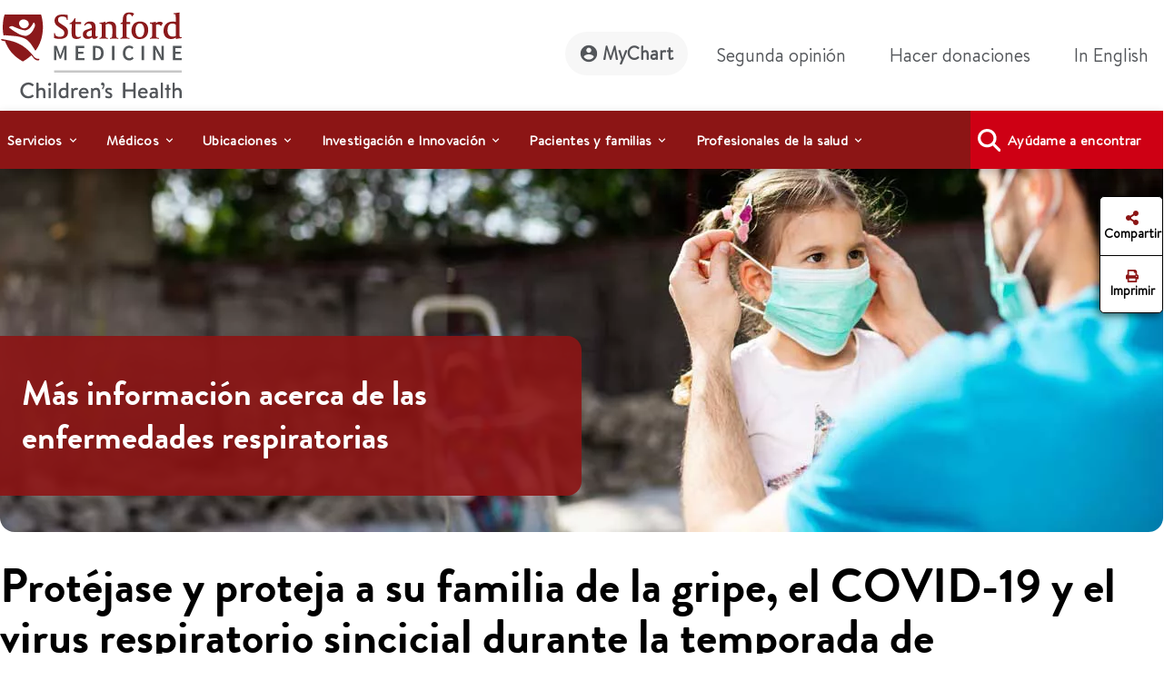

--- FILE ---
content_type: text/html;charset=utf-8
request_url: https://www.stanfordchildrens.org/es/patients-families/respiratory-illness.html
body_size: 29523
content:

<!DOCTYPE HTML>
<html lang="es">
    <head>

    <script type="speculationrules">
               {
                 "prerender": [
                   {
                     "source": "document",
                     "where": {
                       "href_matches": [
                         "/*gstatic*/",
                         "https://fonts.gstatic.com/*"
                       ]
                     },
                     "eagerness": "eager"
                   }
                 ]
               }
       </script>

    <link rel="preconnect" href="https://www.googletagmanager.com"/>
    <link rel="preconnect" href="https://assets.adobedtm.com"/>
    <link rel="preconnect" href="https://www.google-analytics.com"/>
    <link rel="preconnect" href="https://images.stanfordchildrens.org"/>
    <link rel="preconnect" href="https://www.youtube.com"/>
    
    <!-- font-awesome fonts -->
    <link rel="preload" href="/etc.clientlibs/sch/clientlibs/clientlib-site/resources/webfonts/fa-brands-400.woff2" as="font" type="font/woff2" crossorigin/>
    <link rel="preload" href="/etc.clientlibs/sch/clientlibs/clientlib-site/resources/webfonts/fa-regular-400.woff2" as="font" type="font/woff2" crossorigin/>
    <link rel="preload" href="/etc.clientlibs/sch/clientlibs/clientlib-site/resources/webfonts/fa-solid-900.woff2" as="font" type="font/woff2" crossorigin/>
    <link rel="preload" href="/etc.clientlibs/sch/clientlibs/clientlib-site/resources/webfonts/fa-v4compatibility.woff2" as="font" type="font/woff2" crossorigin/>
    <!-- font-awesome fonts -->
    
    <link rel="preload" href="/etc.clientlibs/sch/clientlibs/clientlib-site/resources/fonts/HVD_Fonts_BrandonText_Regular.woff2" as="font" type="font/woff2" crossorigin/>
    <link rel="preload" href="/etc.clientlibs/sch/clientlibs/clientlib-site/resources/fonts/lpch.woff2" as="font" type="font/woff2" crossorigin/>
    <link rel="preload" href="/etc.clientlibs/sch/clientlibs/clientlib-site/resources/fonts/Brandon_bld-webfont.woff2" as="font" type="font/woff2" crossorigin/>
    <link rel="icon" type="image/png" href="/etc.clientlibs/sch/clientlibs/clientlib-site/resources/images/favicon.ico"/>
    
        <link rel="preload" as="image" href="https://images.stanfordchildrens.org/is/image/stanfordchildrens/respiratory-illness?ts=1697589522305&dpr=off" src="https://images.stanfordchildrens.org/is/image/stanfordchildrens/respiratory-illness?ts=1697589522305&dpr=off" class="d-block w-100" alt="Más información acerca de las enfermedades respiratorias"/>
     

    <meta charset="UTF-8"/>
    <meta name="viewport" content="width=device-width, initial-scale=1"/>

    <title>Protéjase y proteja a su familia de la gripe, el COVID-19 y el virus respiratorio sincicial durante la temporada de enfermedades respiratorias - Stanford Medicine Children's Health</title>
    <meta name="keywords" content="Respiratory, influenza, flu, COVID-19, respiratory syncytial virus, RSV, cold"/>
    <meta name="description" content="Las personas tienen más probabilidades de contraer enfermedades respiratorias en invierno que en cualquier otra época del año. Estas enfermedades respiratorias incluyen la gripe, el COVID-19, el virus respiratorio sincitial o VRS y el resfriado común."/>
    <meta name="template" content="interior-page-template"/>
    

    
    
         

	
    


 

    
    <meta property="fb:app_id" content="24321622660"/>
<meta property="fb:pages" content="24321622660"/>
<meta property="og:title" content="Protéjase y proteja a su familia de la gripe, el COVID-19 y el virus respiratorio sincicial durante la temporada de enfermedades respiratorias"/>
<meta property="og:image" content="https://www.stanfordchildrens.org/content/dam/sch/content-public/images/og-stanfordchildrens-logo.jpg"/>


<meta http-equiv="content-language" content="es-us"/>




    <link rel="alternate" hreflang="en-us" href="https://www.stanfordchildrens.org/en/patients-families/respiratory-illness.html"/>
    <link rel="alternate" hreflang="es-us" href="https://www.stanfordchildrens.org/es/patients-families/respiratory-illness.html"/>



    
    
<link rel="stylesheet" href="/etc.clientlibs/sch/clientlibs/clientlib-base.min.ACSHASH01355b7daf90dfe0ff25286482056320.css" type="text/css">
<link rel="stylesheet" href="/etc.clientlibs/sch/clientlibs/fontawesome.min.ACSHASH09dfca75344e770c870d865de5406f88.css" type="text/css">
<link rel="stylesheet" href="/etc.clientlibs/sch/clientlibs/bootstrap.min.ACSHASH0899d35b19aa233a0ddd4599adfae98e.css" type="text/css">
<link rel="stylesheet" href="/etc.clientlibs/sch/clientlibs/clientlib-site.min.ACSHASH3747c0ac1aca25367202b7d2dc2f582f.css" type="text/css">







<!-- Include AEM/Target Pre-Hide Snippet -->
<!-- Data layer properties-->



<script type='text/javascript'>
  window.digitalData = {
    page: {
      url: '/content/sch/us/es/patients-families/respiratory-illness', 
      domain: 'stanfordchildrens.org',
      section: 'Protéjaseyprotejaasufamiliadelagripe,elCOVID\u002D19yelvirusrespiratoriosincicialdurantelatemporadadeenfermedadesrespiratorias',
      section2: 'PacientesyFamilias',
      section3: 'StanfordMedicineChildren\x27sHealth',
      language: 'es',
      authorMode: 'false',
      pageErrors: '200'
    },
    events: [],
    videoPlayerPostInitCallbacks: []
  }
</script>


<!-- Load launch properties -->
<!-- Loading launch properties -->

    
        <script type="text/javascript" src="https://assets.adobedtm.com/882f2fa08551/8cb6e4036792/launch-06970b46d4e2.min.js" async></script>
    
    



<!-- Load gtm -->
<!-- Google Tag Manager -->
<script>(function(w,d,s,l,i){w[l]=w[l]||[];w[l].push({'gtm.start':
new Date().getTime(),event:'gtm.js'});var f=d.getElementsByTagName(s)[0],
j=d.createElement(s),dl=l!='dataLayer'?'&l='+l:'';j.async=true;j.src=
'https://www.googletagmanager.com/gtm.js?id='+i+dl;f.parentNode.insertBefore(j,f);
})(window,document,'script','dataLayer','GTM-P27P4S');</script>
<!-- End Google Tag Manager -->

    
    
    

    

    
    
    
    
    

    
    
    
	
	
    
    
    
        
    
<script src="/etc.clientlibs/sch/clientlibs/vendor/granite/jquery.min.ACSHASH31c7428901e16ddaa1d90b1890c3588d.js"></script>



    
    <script type="text/javascript">
    let len = document.getElementsByTagName("script").length;
    for(i=0;i<len;i++) {
    	//document.getElementsByTagName("script")[i].async = true;
        document.getElementsByTagName("script")[i].defer = true;
    }
    document.addEventListener("DOMContentLoaded", function() {
        var lazyImages = [].slice.call(document.querySelectorAll("img.lazy"));
        if ("IntersectionObserver" in window) {
            let lazyImageObserver = new IntersectionObserver(function(entries, observer) {
                entries.forEach(function(entry) {
                    if (entry.isIntersecting) {
                        let lazyImage = entry.target;
                        lazyImage.src = lazyImage.dataset.src;
                        lazyImage.classList.remove("lazy");
                        lazyImageObserver.unobserve(lazyImage);
                    }
                });
            });

            lazyImages.forEach(function(lazyImage) {
                lazyImageObserver.observe(lazyImage);
            });
        } else {
            console.error('fail');
        }
    });
        $.ajaxPrefilter(function( options, original_Options, jqXHR ) {
            options.async = true;
        });
    </script>
    
   	
	
	
	
	
</head>
    <body class="page basicpage" id="page-df52be01e9" data-cmp-data-layer-enabled>
        <script>
          window.adobeDataLayer = window.adobeDataLayer || [];
          adobeDataLayer.push({
              page: JSON.parse("{\x22page\u002Ddf52be01e9\x22:{\x22@type\x22:\x22sch\/components\/page\x22,\x22repo:modifyDate\x22:\x222026\u002D01\u002D14T00:11:38Z\x22,\x22dc:title\x22:\x22Protéjase y proteja a su familia de la gripe, el COVID\u002D19 y el virus respiratorio sincicial durante la temporada de enfermedades respiratorias\x22,\x22dc:description\x22:\x22Las personas tienen más probabilidades de contraer enfermedades respiratorias en invierno que en cualquier otra época del año. Estas enfermedades respiratorias incluyen la gripe, el COVID\u002D19, el virus respiratorio sincitial o VRS y el resfriado común.\x22,\x22xdm:template\x22:\x22\/conf\/sch\/settings\/wcm\/templates\/interior\u002Dpage\u002Dtemplate\x22,\x22xdm:language\x22:\x22es\x22,\x22xdm:tags\x22:[],\x22repo:path\x22:\x22\/content\/sch\/us\/es\/patients\u002Dfamilies\/respiratory\u002Dillness.html\x22}}"),
              event:'cmp:show',
              eventInfo: {
                  path: 'page.page\u002Ddf52be01e9'
              }
          });
        </script>
        
        <!-- Google Tag Manager (noscript) -->
		<noscript><iframe src="https://www.googletagmanager.com/ns.html?id=GTM-P27P4S" title="GTM" height="0" width="0" style="display:none;visibility:hidden"></iframe></noscript>
		<!-- End Google Tag Manager (noscript) -->
		
        
        
        	<div id="main-content-div"></div>
            




            
<div class="root container responsivegrid">

    
    <div id="container-9382eb7a6a" class="cmp-container">
        


<div class="aem-Grid aem-Grid--12 aem-Grid--default--12 ">
    
    <div class="experiencefragment aem-GridColumn aem-GridColumn--default--12">
<div id="experiencefragment-10f4742536" class="cmp-experiencefragment cmp-experiencefragment--header">


    
    
    
    <div id="container-eb2c55d62e" class="cmp-container">
        
        <div class="header">



<div id="header" aria-label="banner-navbar" role="banner" class="navbar navbar-expand-lg navbar-light fixed-top" data-fal-suggest-api-url="https://www.stanfordchildrens.org/api/search/location/search/suggestive" data-skip-to-navigation="Saltar al contenido principal" data-analytics-component="Header">
	<div class="container">
		<div class="row">
			<div class="col-lg-3 col-md-12 topnav-logo">
				<div class="container responsivegrid">
					<div class="cmp-container smch-logo-header-container" style="background-image:url(/content/dam/sch/site-assets/smch-logo-header.svg);" data-large-logo="/content/dam/sch/site-assets/smch-logo-header.svg" data-small-logo="/content/dam/sch/site-assets/smch-sm-logo-header.svg">
						<a class="navbar-brand" href="/es.html" aria-label="Stanford Medicine Children's Health"><img loading="lazy" width="105" height="50" class="header-smch-logo-img" src="/content/dam/sch/site-assets/smch-logo-header.svg" alt="Stanford Medicine Children's Health"/></a>
						<button class="float-end navbar-toggler ms-auto collapsed" type="button" data-bs-toggle="collapse" data-bs-target=".navbar-collapse" aria-controls="navbarNav" aria-expanded="false" aria-label="Toggle navigation"><span></span><span></span><span></span></button>
					</div>
				</div>
			</div>
			<div class="col-lg-9 col-md-12 topnav-txt-links">
				<div class="container responsivegrid">
					<div class="cmp-container">
						<div class="collapse navbar-collapse" id="navbarNav">
							<ul class="navbar-nav">
								<li class="nav-item">
									<a class="nav-link rounded-pill btn-my-chart" href="https://mychart.stanfordchildrens.org/MyChart/Authentication/Login?lang=es-US" role="link" aria-label="MyChart">
									<img loading="lazy" class="top-nav-icon-mychart" src="/etc.clientlibs/sch/clientlibs/clientlib-site/resources/images/mychart-profile-icon.svg" alt="" width="25" height="25"/>MyChart</a>
								</li>
								<li class="nav-item">
									<a class="nav-link btn-second-opinion" href="/es/landing/second-opinion.html" role="link" aria-label="Segunda opinión">Segunda opinión</a>
								</li>
								<li class="nav-item">
									<a class="nav-link btn-donate" href="https://my.supportlpch.org/campaign/575738/donate?c_src=fyxx&c_src2=smch-site&utm_source=smch&utm_medium=web&utm_campaign=fyxx" role="link" aria-label="Hacer donaciones">Hacer donaciones</a>
								</li>
								<li class="nav-item">
									

    
    
    
    <div id="new-47558ce200" class="cmp-container">
        
        <div class="languagenavigation">
<div data-analytics-component="Language Selector" id="languagenavigation-a9eb879ebb" class="cmp-languagenavigation" aria-label="cmp-languagenavigation" role="link">
  <a class="nav-link cmp-languagenavigation__item-link" href="/en/patients-families/respiratory-illness.html" role="link" aria-label="In English">In English</a>
</div>

    

</div>

        
    </div>


								</li>
							</ul>
						</div>
					</div>
				</div>
			</div>
		</div>
	</div>
</div>
</div>
<div class="topnavigation navigation">
	<div class="container-fluid top-navigation">


	<nav data-analytics-component="Top Navigation" id="topnavigation-5c06265726" tabindex="0" class="cmp-navigation navbar navbar-expand-lg navbar-dark" itemscope itemtype="http://schema.org/SiteNavigationElement" data-cmp-data-layer="{&#34;topnavigation-5c06265726&#34;:{&#34;@type&#34;:&#34;sch/components/topnavigation&#34;,&#34;repo:modifyDate&#34;:&#34;2024-02-21T06:32:39Z&#34;}}" aria-label="Global Search" role="navigation">
	
		<div class="container-fluid contains es" aria-label="topnavigation-group" role="region">
			<!-- Mobile toggler button -->
			<button class="navbar-toggler" type="button" data-bs-toggle="collapse" data-bs-target="#main_nav" aria-expanded="false" aria-label="Toggle navigation">
				<span class="navbar-toggler-icon"></span>
			</button>
			<!-- Mobile toggler button end -->
			<div class="collapse navbar-collapse container" id="main_nav">
				<ul class="cmp-navigation__group navbar-nav">
					

    <li class="cmp-navigation__item cmp-navigation__item--level-0 nav-item dropdown has-megamenu" data-cmp-data-layer="{&#34;topnavigation-5c06265726-item-81fb780bbb&#34;:{&#34;@type&#34;:&#34;sch/components/topnavigation/item&#34;,&#34;repo:modifyDate&#34;:&#34;2022-11-22T01:48:26Z&#34;,&#34;dc:title&#34;:&#34;Servicios&#34;,&#34;xdm:linkURL&#34;:&#34;/es/top-navigation/services.html&#34;}}">
        


	
    <span id="menu-link-0" data-cmp-clickable class="cmp-navigation__item-link nav-link dropdown-toggle" data-bs-toggle="dropdown">Servicios</span>
	
	


    <div class="dropdown-menu megamenu" aria-label="dropdown-menu" role="menu">
       <div class="container">
           <div class="row">

    
    	<div class="col-lg-6">
    		<div><div class="container0 container responsivegrid">

    
    
    
    <div id="container-26c8e4947c" class="cmp-container">
        
        <div class="topnavigationlisttitle title" data-analytics-component="top-nav-title">
<div data-cmp-data-layer="{&#34;services&#34;:{&#34;@type&#34;:&#34;sch/components/topnavigationlisttitle&#34;,&#34;repo:modifyDate&#34;:&#34;2025-03-18T22:56:33Z&#34;,&#34;dc:title&#34;:&#34;Servicios Home&#34;,&#34;xdm:linkURL&#34;:&#34;/es/services.html&#34;}}" id="services-menu" class="cmp-title">
    <h5 class="cmp-title__text"><a class="cmp-title__link" href="/es/services.html" aria-label="Servicios Home" title="Services Home" data-cmp-clickable>Servicios Home</a></h5>
</div>

    

</div>
<div class="servicessearchheader">



<div class="topnav-header-search-component-wrapper" id="fas-topnav" data-analytics-component="Services Search Header" data-fas-suggest-api-url="https://www.stanfordchildrens.org/api/search/services/search/suggestive" data-alphabetsearch-url="https://www.stanfordchildrens.org/api/search/services/a2zlist" data-searchresults-url="https://www.stanfordchildrens.org/api/search/services/search/filter" data-atoz-url="/content/sch/us/es/services" aria-label="services-search-component" role="search">
    <div class="row bg-transparent p-0 mx-sm-0">
    	<div class="ps-0 searchfacets-flex">
	        <div class="col-md-10 col-lg-10 ps-0 field topnav-search-component-form searchfacets-input-row input-right-padding">
	            <input type="text" id="topnav_fas_search_text" class="form-control" data-search-term="*" name="search_text" aria-label="Introducir un servicio o condición"/>
	            <label for="topnav_fas_search_text">Introducir un servicio o condición</label>
		        <div class="fal-typeahead-topNav displayOrder">
					
				</div> 
	        </div>
	        
	        <div class="col-md-2 ps-0 field topnav-search-component-form search-button-row">
	            <button type="button" id="topnav_fas_search_button" data-target="/content/sch/us/es/services" class="cmp-button btn btn-primary" title="Buscar">
	                <i class="fa fa-search" aria-hidden="true"></i>
	            </button>
      	    </div>
		</div>
		
		<div class="col-md-12 col-lg-12 ps-0 spaced-title-sm topnav-search-component-sub-title show">
            	Buscar servicios
        </div>
    </div>
    <div class="row topnav-name-wrapper mx-sm-0">
        <div class="col-md-12 col-lg-12 ps-0 field spaced-title-sm">
            <h5> Buscar servicios por letra</h5>
        </div>
        <div class="col-md-12 col-lg-12 ps-0 field topnav-name-list">
            <ul id="topNavAZServices" class="list-group atoz-list-group list-group-horizontal-md">
            </ul>
        </div>
    </div>
</div>

    <script defer src="/etc.clientlibs/sch/components/header/clientlibs/header.min.ACSHASH3446a5443f33f68b1407018955c4f1d5.js"></script>
<script defer src="/etc.clientlibs/sch/components/servicessearchheader/clientlibs/site.min.ACSHASH5660f1913fa0af9d6db31d810f12e68f.js"></script>


</div>

        
    </div>

</div>
</div>
    	</div>
    	<div class="col-lg-6">
    		<div><div class="container1 container responsivegrid">

    
    
    
    <div id="container-012f198ada" class="cmp-container">
        
        <div class="topnavigationlisttitle title" data-analytics-component="top-nav-title">
<div data-cmp-data-layer="{&#34;Servicios&#34;:{&#34;@type&#34;:&#34;sch/components/topnavigationlisttitle&#34;,&#34;repo:modifyDate&#34;:&#34;2024-02-21T06:36:00Z&#34;,&#34;dc:title&#34;:&#34;Servicios más buscados&#34;,&#34;xdm:linkURL&#34;:&#34;/es/services.html&#34;}}" id="Servicios-menu" class="cmp-title">
    <h5 class="cmp-title__text"><a class="cmp-title__link" href="/es/services.html" data-cmp-clickable>Servicios más buscados</a></h5>
</div>

    

</div>
<div class="topnavigationlist list" data-analytics-component="top-nav-list">
<ul id="topnavigationlist-f909d0e1f7" data-cmp-data-layer="{&#34;topnavigationlist-f909d0e1f7&#34;:{&#34;@type&#34;:&#34;sch/components/topnavigationlist&#34;,&#34;repo:modifyDate&#34;:&#34;2024-02-23T22:47:01Z&#34;}}" class="cmp-list">
    <li class="cmp-list__item" data-cmp-data-layer="{&#34;topnavigationlist-f909d0e1f7-item-d3be3b6f44&#34;:{&#34;@type&#34;:&#34;sch/components/topnavigationlist/item&#34;,&#34;repo:modifyDate&#34;:&#34;2024-09-07T00:51:30Z&#34;,&#34;dc:title&#34;:&#34;Betty Irene Moore Children&#39;s Heart Center&#34;,&#34;xdm:linkURL&#34;:&#34;/es/services/heart-center.html&#34;}}">
    <article>
        <a class="cmp-list__item-link" href="/es/services/heart-center.html" aria-label="Betty Irene Moore Children&#39;s Heart Center" data-cmp-clickable>
            <span class="cmp-list__item-title">Betty Irene Moore Children&#39;s Heart Center</span>
            
        </a>
        
    </article>
</li>

    <li class="cmp-list__item" data-cmp-data-layer="{&#34;topnavigationlist-f909d0e1f7-item-8a20eae3dd&#34;:{&#34;@type&#34;:&#34;sch/components/topnavigationlist/item&#34;,&#34;repo:modifyDate&#34;:&#34;2025-09-08T23:26:58Z&#34;,&#34;dc:title&#34;:&#34;Cáncer y hemopatías&#34;,&#34;xdm:linkURL&#34;:&#34;/es/services/cancer-blood-diseases.html&#34;}}">
    <article>
        <a class="cmp-list__item-link" href="/es/services/cancer-blood-diseases.html" aria-label="Cáncer y hemopatías" data-cmp-clickable>
            <span class="cmp-list__item-title">Cáncer y hemopatías</span>
            
        </a>
        
    </article>
</li>

    <li class="cmp-list__item" data-cmp-data-layer="{&#34;topnavigationlist-f909d0e1f7-item-9ebc97af54&#34;:{&#34;@type&#34;:&#34;sch/components/topnavigationlist/item&#34;,&#34;repo:modifyDate&#34;:&#34;2024-05-01T01:40:34Z&#34;,&#34;dc:title&#34;:&#34;Cerebro y comportamiento&#34;,&#34;xdm:linkURL&#34;:&#34;/es/services/brain-and-behavior.html&#34;}}">
    <article>
        <a class="cmp-list__item-link" href="/es/services/brain-and-behavior.html" aria-label="Cerebro y comportamiento" data-cmp-clickable>
            <span class="cmp-list__item-title">Cerebro y comportamiento</span>
            
        </a>
        
    </article>
</li>

    <li class="cmp-list__item" data-cmp-data-layer="{&#34;topnavigationlist-f909d0e1f7-item-bc1f7a1054&#34;:{&#34;@type&#34;:&#34;sch/components/topnavigationlist/item&#34;,&#34;repo:modifyDate&#34;:&#34;2026-01-07T16:36:00Z&#34;,&#34;dc:title&#34;:&#34;Centro ortopédico infantil y Programa de medicina del deporte&#34;,&#34;xdm:linkURL&#34;:&#34;/es/services/orthopedic.html&#34;}}">
    <article>
        <a class="cmp-list__item-link" href="/es/services/orthopedic.html" aria-label="Centro ortopédico infantil y Programa de medicina del deporte" data-cmp-clickable>
            <span class="cmp-list__item-title">Centro ortopédico infantil y Programa de medicina del deporte</span>
            
        </a>
        
    </article>
</li>

    <li class="cmp-list__item" data-cmp-data-layer="{&#34;topnavigationlist-f909d0e1f7-item-6e00c94322&#34;:{&#34;@type&#34;:&#34;sch/components/topnavigationlist/item&#34;,&#34;repo:modifyDate&#34;:&#34;2024-10-08T04:14:35Z&#34;,&#34;dc:title&#34;:&#34;Centro para servicios de embarazo y recién nacidos&#34;,&#34;xdm:linkURL&#34;:&#34;/es/services/pregnancy-newborn.html&#34;}}">
    <article>
        <a class="cmp-list__item-link" href="/es/services/pregnancy-newborn.html" aria-label="Centro para servicios de embarazo y recién nacidos" data-cmp-clickable>
            <span class="cmp-list__item-title">Centro para servicios de embarazo y recién nacidos</span>
            
        </a>
        
    </article>
</li>

    <li class="cmp-list__item" data-cmp-data-layer="{&#34;topnavigationlist-f909d0e1f7-item-ad4d22b446&#34;:{&#34;@type&#34;:&#34;sch/components/topnavigationlist/item&#34;,&#34;repo:modifyDate&#34;:&#34;2024-05-01T01:40:27Z&#34;,&#34;dc:title&#34;:&#34;Centro de trasplantes pediátricos&#34;,&#34;xdm:linkURL&#34;:&#34;/es/services/transplant.html&#34;}}">
    <article>
        <a class="cmp-list__item-link" href="/es/services/transplant.html" aria-label="Centro de trasplantes pediátricos" data-cmp-clickable>
            <span class="cmp-list__item-title">Centro de trasplantes pediátricos</span>
            
        </a>
        
    </article>
</li>

    <li class="cmp-list__item" data-cmp-data-layer="{&#34;topnavigationlist-f909d0e1f7-item-13fac18450&#34;:{&#34;@type&#34;:&#34;sch/components/topnavigationlist/item&#34;,&#34;repo:modifyDate&#34;:&#34;2025-02-19T23:51:33Z&#34;,&#34;dc:title&#34;:&#34;Centro de Enfermedad Inflamatoria Intestinal (IBD) y Enfermedad Celíaca (CD)&#34;,&#34;xdm:linkURL&#34;:&#34;/es/services/ibd-celiac-center.html&#34;}}">
    <article>
        <a class="cmp-list__item-link" href="/es/services/ibd-celiac-center.html" aria-label="Centro de Enfermedad Inflamatoria Intestinal (IBD) y Enfermedad Celíaca (CD)" data-cmp-clickable>
            <span class="cmp-list__item-title">Centro de Enfermedad Inflamatoria Intestinal (IBD) y Enfermedad Celíaca (CD)</span>
            
        </a>
        
    </article>
</li>

    <li class="cmp-list__item" data-cmp-data-layer="{&#34;topnavigationlist-f909d0e1f7-item-4dc4089be6&#34;:{&#34;@type&#34;:&#34;sch/components/topnavigationlist/item&#34;,&#34;repo:modifyDate&#34;:&#34;2025-08-07T15:51:04Z&#34;,&#34;dc:title&#34;:&#34;Pediatría general&#34;,&#34;xdm:linkURL&#34;:&#34;/es/services/pediatrics-general.html&#34;}}">
    <article>
        <a class="cmp-list__item-link" href="/es/services/pediatrics-general.html" aria-label="Pediatría general" data-cmp-clickable>
            <span class="cmp-list__item-title">Pediatría general</span>
            
        </a>
        
    </article>
</li>
</ul>

    

</div>

        
    </div>

</div>
</div>
    
    	</div>
    
    
    
    
    
    
    
     			</div>
     		</div>
     	</div>
     
     

        
    </li>



				
					

    <li class="cmp-navigation__item cmp-navigation__item--level-0 nav-item dropdown has-megamenu" data-cmp-data-layer="{&#34;topnavigation-5c06265726-item-e661768cb0&#34;:{&#34;@type&#34;:&#34;sch/components/topnavigation/item&#34;,&#34;repo:modifyDate&#34;:&#34;2022-11-22T01:48:32Z&#34;,&#34;dc:title&#34;:&#34;Médicos&#34;,&#34;xdm:linkURL&#34;:&#34;/es/top-navigation/doctors.html&#34;}}">
        


	
    <span id="menu-link-1" data-cmp-clickable class="cmp-navigation__item-link nav-link dropdown-toggle" data-bs-toggle="dropdown">Médicos</span>
	
	


    <div class="dropdown-menu megamenu" aria-label="dropdown-menu" role="menu">
       <div class="container">
           <div class="row">

    
    
    	<div class="col-lg-6">
    		<div><div class="container2 container responsivegrid">

    
    
    
    <div id="container-5849fb94f3" class="cmp-container">
        
        <div class="topnavigationlisttitle title" data-analytics-component="top-nav-title">
<div data-cmp-data-layer="{&#34;Médicos&#34;:{&#34;@type&#34;:&#34;sch/components/topnavigationlisttitle&#34;,&#34;repo:modifyDate&#34;:&#34;2024-02-21T06:38:25Z&#34;,&#34;dc:title&#34;:&#34;Médicos&#34;,&#34;xdm:linkURL&#34;:&#34;/es/find-a-doctor.html&#34;}}" id="Médicos-menu" class="cmp-title">
    <h5 class="cmp-title__text"><a class="cmp-title__link" href="/es/find-a-doctor.html" data-cmp-clickable>Médicos</a></h5>
</div>

    

</div>
<div class="doctorsearchheader">



<div class="container  searchfacets-topNav" id="fad-doctor-topnav" data-analytics-component="Doctor Search Header" data-searchresults-url="https://www.stanfordchildrens.org/api/search/doctor/a2zlist" data-alphabetsearch-url="https://www.stanfordchildrens.org/api/search/doctor/a2zlist" data-fad-suggest-api-url="https://www.stanfordchildrens.org/api/search/doctor/search/suggestive" data-atoz-url="/content/sch/us/es/find-a-doctor" aria-label="fad-doctor-topnav" role="region">
    <div class="row">
        <div class="col-md-12">
            <div class="container topnav-header-search-component-wrapper">
	                <div class="bg-transparent p-0 mx-sm-0 searchfacets-flex">
	                    <div class="row col-md-12 col-lg-11 ps-0 field topnav-search-component-form searchfacets-input-row">
	                        <input type="text" id="topnav_fad_doctor_search_text" class="form-control" data-search-term="*" name="search_text" aria-label="Nombre o de especialidad"/>
	                        <label for="topnav_fad_doctor_search_text" class="search-label-row">Nombre o de especialidad</label>
		                    <div class="fad-typeahead-topNav displayOrder topnav-typeahead-width">
		                   
							</div>
	                    </div>
	                    <div class="col-md-12 col-lg-1 ps-0 field topnav-search-component-form search-button-row">
	                        <button type="button" id="topnav_fad_doctor_search_button" data-target="/content/sch/us/es/find-a-doctor" class="cmp-button btn btn-primary" title="Buscar">
	                           <i class="fa fa-search" aria-hidden="true"></i>
	                        </button>
	                    </div>
                </div>
                <div class="row topnav-name-wrapper mx-sm-0">
                    <div class="col-md-12 col-lg-12 ps-0 field spaced-title-sm">
                        <h5> Buscar por apellido:</h5>
                    </div>
                    <div class="col-md-12 col-lg-12 ps-0 field topnav-name-list">
                        <ul id="topNavDoctorAZServices" class="list-group atoz-list-group list-group-horizontal-md">
                        </ul>
                    </div>
                </div>
            </div>
        </div>
    </div>
</div>

    <script defer src="/etc.clientlibs/sch/components/doctorsearchheader/clientlibs/site.min.ACSHASH44cee638c56d2370b11e7bf6f813259d.js"></script>

</div>

        
    </div>

</div>
</div>
    	</div>
    	<div class="col-lg-6">
    		<div><div class="container3 container responsivegrid">

    
    
    
    <div id="container-20d1c25619" class="cmp-container">
        
        <div class="topnavigationlist list" data-analytics-component="top-nav-list">


    

</div>

        
    </div>

</div>
</div>
    	</div>
    
    
    
    
    
    
     			</div>
     		</div>
     	</div>
     
     

        
    </li>



				
					

    <li class="cmp-navigation__item cmp-navigation__item--level-0 nav-item dropdown has-megamenu" data-cmp-data-layer="{&#34;topnavigation-5c06265726-item-934d3dcc2a&#34;:{&#34;@type&#34;:&#34;sch/components/topnavigation/item&#34;,&#34;repo:modifyDate&#34;:&#34;2022-11-22T01:48:36Z&#34;,&#34;dc:title&#34;:&#34;Ubicaciones&#34;,&#34;xdm:linkURL&#34;:&#34;/es/top-navigation/locations.html&#34;}}">
        


	
    <span id="menu-link-2" data-cmp-clickable class="cmp-navigation__item-link nav-link dropdown-toggle" data-bs-toggle="dropdown">Ubicaciones</span>
	
	


    <div class="dropdown-menu megamenu" aria-label="dropdown-menu" role="menu">
       <div class="container">
           <div class="row">

    
    
    
    	<div class="col-lg-6">
    		<div><div class="container4 container responsivegrid">

    
    
    
    <div id="container-c31329ce0c" class="cmp-container">
        
        <div class="topnavigationlisttitle title" data-analytics-component="top-nav-title">
<div data-cmp-data-layer="{&#34;topnavigationlisttitle-5629ef24ee&#34;:{&#34;@type&#34;:&#34;sch/components/topnavigationlisttitle&#34;,&#34;repo:modifyDate&#34;:&#34;2024-02-21T06:38:49Z&#34;,&#34;dc:title&#34;:&#34;Ubicaciones Inicio&#34;,&#34;xdm:linkURL&#34;:&#34;/es/locations-directions.html&#34;}}" id="topnavigationlisttitle-5629ef24ee-menu" class="cmp-title">
    <h5 class="cmp-title__text"><a class="cmp-title__link" href="/es/locations-directions.html" data-cmp-clickable>Ubicaciones Inicio</a></h5>
</div>

    

</div>
<div class="falsearch">



    
    





<!--  default style for find a location page -->


<!--  style for location landing page FAL search -->


<!-- fal-search style for top-nav -->

    <div class="top-nav-fal-container" data-map-key="AIzaSyBD7urHEkFtAXzfhFWY8TkKOSUN99nmUCU" aria-label="top-nav-fal-container" role="search">
        <div class="row fal-search-component-wrapper fal-top-nav bg-transparent p-0 mx-sm-0 cmp-searchfacets" data-map-key="AIzaSyBD7urHEkFtAXzfhFWY8TkKOSUN99nmUCU">
            <div class="col-md-12 col-lg-12 ps-0 fal-search-component-title">
                <h5>Buscar ubicaciones</h5>
            </div>
          
           <div class="col-md-12 col-lg-5 ps-0 field fal-search-component-form search-text-field_topNav falsearchtopNav-desktop" id="fal_input_focus">
                <input type="text" id="LocationNameOrService_topnav" name="search_text" class="form-control search_field_topNav" data-search-term="*" aria-label="LocationNameOrService_topnav"/>
                <label for="LocationNameOrService_topnav" class="no-wrap">Nombre de la ubicación o servicio</label>
                <span class="fa-xmark-span-topNav"><em class="fa-solid fa-xmark" type="reset"></em></span>
                <div class="fal-typeahead-topNav">
					<div class="fal-typeahead-group-topNav"></div>
				</div>
            </div>
            
            <div class="ps-0 col-md-12 falsearchtopNav-mobile">
              <div class="ps-0 col-md-12 searchfacets-flex ">
                   <div class="col-md-10 ps-0 field fal-search-facet-component-form search-text-field_topNav searchfacets-input-row" id="fal_input_focus">
	                    <input type="text" id="LocationNameOrService_topnav" name="LocationNameOrService_topnav" class="form-control search_field_topNav" aria-label="LocationNameOrService_topnav"/>
	                    <label for="LocationNameOrService">Nombre de la ubicación o servicio</label>
	                    <span class="fa-xmark-span-topNav"><em class="fa-solid fa-xmark" type="reset"></em></span>
	                    <div class="fal-typeahead-topNav">
	                        <div class="fal-typeahead-group-topNav">
	                        </div>
	               	    </div>
               	    </div>
               	    
               	     <div class="col-md-2 ps-0 search-button-row">
               	       <a class="button-link" href="/es/locations-directions.html">
	                      <button id="fal_topnav_search_button_mobile" type="button" class="cmp-button btn btn-primary search-button-location-icon" aria-label="Buscar" title="Buscar">
	                        <em class="fa fa-search"></em> 
	                      </button>
	                   </a> 
                    </div>
               </div>
            </div>
             
            <div class="col-md-12 col-lg-3 ps-0 field fal-search-component-form">
                <input type="text" id="zipcode_fal_top_nav" name="search_zip" class="form-control zip_code_input_box" aria-label="zipcode_fal_top_nav"/>
                <label for="zipcode_fal_top_nav">Ciudad o código postal</label>
                <span class="fa-icon fa-location-crosshairs-span" data-toggle="tooltip" title="Share your location"><em class="fa-solid fa-location-crosshairs"> </em></span>
            </div>
            <div class="col-md-12 col-lg-2 ps-0 field fal-search-component-form">
                <select id="nav_default_dropdown" name="distance_dropdown" class="form-select" aria-label="distance_dropdown_topnav">
                    <option value="5">5 millas</option>
                    <option value="10">10 millas</option>
                    <option value="20">20 millas</option>
                    <option value="50">50 millas</option>
                    <option value="100">100 millas</option>
                    <option value="250">250 millas</option>
                </select>
                <label for="distance_dropdown" class="select-selected">Distancia</label>
            </div>
            <div class="col-md-12 col-lg-2 ps-0 field fal-search-component-form fal-search-button-container falsearchtopNav-desktop">
                <a class="button-link" href="/es/locations-directions.html">
                    <button type="button" id="fal_topnav_search_button" class="cmp-button btn btn-primary search-button-icon-topNav" aria-label="find-a-location-link" title="Buscar">
                       <em class="fa fa-search" aria-hidden="true"></em>
                    </button>
                </a>
            </div>
        </div>
        <div class="row fal-speciality-wrapper fal-top-nav mx-sm-0">
            <div class="col-md-12 col-lg-12 ps-0 text-uppercase spaced-title-sm">
                Buscar ubicaciones por tipo de atención
            </div>
            <div class="col-md-12 col-lg-12 ps-0 fal-speciality-list">
                <ul class="list-group list-group-horizontal-md">
                    <li id="pediatrics" name="typeofcare" value="Pediatric">
                        <a class="text-decoration-underline" href="#" aria-label="Pediatría">Pediatría</a>
                    </li>
                    <li id="speciality" name="typeofcare" value="Specialty">
                        <a class="text-decoration-underline" href="#" aria-label="Especialidad">Especialidad</a>
                    </li>
                    <li id="obstetrics" name="typeofcare" value="Obstetric">
                        <a class="text-decoration-underline" href="#" aria-label="Obstetricia">Obstetricia</a>
                    </li>
                </ul>
            </div>
        </div>
    </div>

</div>

        
    </div>

</div>
</div>
    	</div>
    	<div class="col-lg-6">
    		<div><div class="container5 container responsivegrid">

    
    
    
    <div id="container-26aa00e772" class="cmp-container">
        
        <div class="topnavigationteaser teaser" data-analytics-component="top-nav-teaser">
<div id="topnavigationteaser-b89245f3a0" class="cmp-teaser" data-cmp-data-layer="{&#34;topnavigationteaser-b89245f3a0&#34;:{&#34;@type&#34;:&#34;sch/components/topnavigationteaser&#34;,&#34;repo:modifyDate&#34;:&#34;2024-02-19T00:19:18Z&#34;,&#34;dc:title&#34;:&#34;La atención está cerca. Encuentre una ubicación de Stanford Medicine Children’s Health cerca de usted.&#34;,&#34;xdm:linkURL&#34;:&#34;/es/specialty-centers.html&#34;}}">
    
    <div class="cmp-teaser__image"><div data-cmp-is="image" data-cmp-lazy data-cmp-lazythreshold="0" data-cmp-src="https://images.stanfordchildrens.org/is/image/stanfordchildrens/16_Monterey_Brand_Images_003-(1)?qlt=85&amp;wid=%7B.width%7D&amp;ts=1728400622780&amp;$TopTeaser_Desktop$&amp;dpr=off" data-cmp-widths="320,480,600,800,1024,1200,1600" data-cmp-dmimage data-asset="/content/dam/sch/content-public/home/images/16_Monterey_Brand_Images_003-(1).jpg" data-title="Stanford Medicine Children’s Health clinician with a parent and her child.	Médica de Stanford Medicine Children&#39;s Health con una madre y su hija." data-cmp-data-layer="{&#34;image-b89245f3a0&#34;:{&#34;@type&#34;:&#34;sch/components/image&#34;,&#34;repo:modifyDate&#34;:&#34;2024-02-19T00:19:18Z&#34;,&#34;xdm:linkURL&#34;:&#34;/es/specialty-centers.html&#34;,&#34;image&#34;:{&#34;repo:id&#34;:&#34;39b887a1-059d-4e30-9254-c79b1b6eb095&#34;,&#34;repo:modifyDate&#34;:&#34;2024-10-08T15:17:02Z&#34;,&#34;@type&#34;:&#34;image/jpeg&#34;,&#34;repo:path&#34;:&#34;/content/dam/sch/content-public/home/images/16_Monterey_Brand_Images_003-(1).jpg&#34;}}}" class="cmp-image" itemscope itemtype="http://schema.org/ImageObject" aria-label="image-component" role="region">

    
    <a class="cmp-image__link " href="/es/specialty-centers.html" data-cmp-clickable data-cmp-hook-image="link">
        <noscript data-cmp-hook-image="noscript">
            
            <img fetchpriority="high" src="https://images.stanfordchildrens.org/is/image/stanfordchildrens/16_Monterey_Brand_Images_003-(1)?qlt=85&ts=1728400622780&$TopTeaser_Desktop$&dpr=off" class="cmp-image__image cmp-image__image_center" itemprop="contentUrl" data-cmp-hook-image="image" alt="Stanford Medicine Children’s Health clinician with a parent and her child.	Médica de Stanford Medicine Children&#39;s Health con una madre y su hija."/>
            
        </noscript>
    </a>
    
    
</div>

    


    
    
<script src="/etc.clientlibs/sch/clientlibs/common.min.ACSHASHd801bdcf605c13e53a8086d5aefb19eb.js" async defer></script>




</div>

    <div class="cmp-teaser__content">
        
    

        
    <h5 class="cmp-teaser__title">
        <a class="cmp-teaser__title-link" href="/es/specialty-centers.html" data-cmp-clickable>La atención está cerca. Encuentre una ubicación de Stanford Medicine Children’s Health cerca de usted.</a>
    </h5>

        
    

        
    

    </div>
</div>

    

</div>

        
    </div>

</div>
</div>
    	</div>
    
    
    
    
    
     			</div>
     		</div>
     	</div>
     
     

        
    </li>



				
					

    <li class="cmp-navigation__item cmp-navigation__item--level-0 nav-item dropdown has-megamenu" data-cmp-data-layer="{&#34;topnavigation-5c06265726-item-12d1b99760&#34;:{&#34;@type&#34;:&#34;sch/components/topnavigation/item&#34;,&#34;repo:modifyDate&#34;:&#34;2022-11-22T01:48:45Z&#34;,&#34;dc:title&#34;:&#34;Investigación e Innovación&#34;,&#34;xdm:linkURL&#34;:&#34;/es/top-navigation/research-innovation.html&#34;}}">
        


	
    <span id="menu-link-3" data-cmp-clickable class="cmp-navigation__item-link nav-link dropdown-toggle" data-bs-toggle="dropdown">Investigación e Innovación</span>
	
	


    <div class="dropdown-menu megamenu" aria-label="dropdown-menu" role="menu">
       <div class="container">
           <div class="row">

    
    
    
    
    	<div class="col-lg-6">
    		<div><div class="container6 container responsivegrid">

    
    
    
    <div id="container-08b1878c85" class="cmp-container">
        
        <div class="topnavigationlisttitle title" data-analytics-component="top-nav-title">
<div data-cmp-data-layer="{&#34;topnavigationlisttitle-4abb5c7dcc&#34;:{&#34;@type&#34;:&#34;sch/components/topnavigationlisttitle&#34;,&#34;repo:modifyDate&#34;:&#34;2023-01-10T18:49:46Z&#34;,&#34;dc:title&#34;:&#34;Innovación e Investigación&#34;,&#34;xdm:linkURL&#34;:&#34;/es/research-innovation.html&#34;}}" id="topnavigationlisttitle-4abb5c7dcc-menu" class="cmp-title">
    <h5 class="cmp-title__text"><a class="cmp-title__link" href="/es/research-innovation.html" data-cmp-clickable>Innovación e Investigación</a></h5>
</div>

    

</div>
<div class="topnavigationlist list" data-analytics-component="top-nav-list">
<ul id="topnavigationlist-0a20b4206d" data-cmp-data-layer="{&#34;topnavigationlist-0a20b4206d&#34;:{&#34;@type&#34;:&#34;sch/components/topnavigationlist&#34;,&#34;repo:modifyDate&#34;:&#34;2024-02-19T00:34:53Z&#34;}}" class="cmp-list">
    <li class="cmp-list__item" data-cmp-data-layer="{&#34;topnavigationlist-0a20b4206d-item-d0446935a1&#34;:{&#34;@type&#34;:&#34;sch/components/topnavigationlist/item&#34;,&#34;repo:modifyDate&#34;:&#34;2024-11-08T00:07:24Z&#34;,&#34;dc:title&#34;:&#34;Realidad virtual&#34;,&#34;xdm:linkURL&#34;:&#34;/es/research-innovation/virtual-reality.html&#34;}}">
    <article>
        <a class="cmp-list__item-link" href="/es/research-innovation/virtual-reality.html" aria-label="Realidad virtual" data-cmp-clickable>
            <span class="cmp-list__item-title">Realidad virtual</span>
            
        </a>
        
    </article>
</li>

    <li class="cmp-list__item" data-cmp-data-layer="{&#34;topnavigationlist-0a20b4206d-item-ac2bb17650&#34;:{&#34;@type&#34;:&#34;sch/components/topnavigationlist/item&#34;,&#34;repo:modifyDate&#34;:&#34;2024-02-15T02:46:02Z&#34;,&#34;dc:title&#34;:&#34;El Corazón virtual de Stanford&#34;,&#34;xdm:linkURL&#34;:&#34;/es/research-innovation/virtual-reality/stanford-virtual-heart.html&#34;}}">
    <article>
        <a class="cmp-list__item-link" href="/es/research-innovation/virtual-reality/stanford-virtual-heart.html" aria-label="El Corazón virtual de Stanford" data-cmp-clickable>
            <span class="cmp-list__item-title">El Corazón virtual de Stanford</span>
            
        </a>
        
    </article>
</li>

    <li class="cmp-list__item" data-cmp-data-layer="{&#34;topnavigationlist-0a20b4206d-item-d0c95937b6&#34;:{&#34;@type&#34;:&#34;sch/components/topnavigationlist/item&#34;,&#34;repo:modifyDate&#34;:&#34;2023-02-08T06:21:57Z&#34;,&#34;dc:title&#34;:&#34;Tecnología ROSA™&#34;,&#34;xdm:linkURL&#34;:&#34;/es/services/neurosurgery/rosa.html&#34;}}">
    <article>
        <a class="cmp-list__item-link" href="/es/services/neurosurgery/rosa.html" aria-label="Tecnología ROSA™" data-cmp-clickable>
            <span class="cmp-list__item-title">Tecnología ROSA™</span>
            
        </a>
        
    </article>
</li>

    <li class="cmp-list__item" data-cmp-data-layer="{&#34;topnavigationlist-0a20b4206d-item-adebdecd62&#34;:{&#34;@type&#34;:&#34;sch/components/topnavigationlist/item&#34;,&#34;repo:modifyDate&#34;:&#34;2024-11-08T00:20:49Z&#34;,&#34;dc:title&#34;:&#34;Programa CHARIOT&#34;,&#34;xdm:linkURL&#34;:&#34;/es/research-innovation/chariot.html&#34;}}">
    <article>
        <a class="cmp-list__item-link" href="/es/research-innovation/chariot.html" aria-label="Programa CHARIOT" data-cmp-clickable>
            <span class="cmp-list__item-title">Programa CHARIOT</span>
            
        </a>
        
    </article>
</li>

    <li class="cmp-list__item" data-cmp-data-layer="{&#34;topnavigationlist-0a20b4206d-item-af38eaee5d&#34;:{&#34;@type&#34;:&#34;sch/components/topnavigationlist/item&#34;,&#34;repo:modifyDate&#34;:&#34;2024-02-15T02:46:03Z&#34;,&#34;dc:title&#34;:&#34;Tecnología de imagenología virtual tridimensional&#34;,&#34;xdm:linkURL&#34;:&#34;/es/research-innovation/virtual-reality/virtual-imaging-technology.html&#34;}}">
    <article>
        <a class="cmp-list__item-link" href="/es/research-innovation/virtual-reality/virtual-imaging-technology.html" aria-label="Tecnología de imagenología virtual tridimensional" data-cmp-clickable>
            <span class="cmp-list__item-title">Tecnología de imagenología virtual tridimensional</span>
            
        </a>
        
    </article>
</li>

    <li class="cmp-list__item" data-cmp-data-layer="{&#34;topnavigationlist-0a20b4206d-item-4ec88a239b&#34;:{&#34;@type&#34;:&#34;sch/components/topnavigationlist/item&#34;,&#34;repo:modifyDate&#34;:&#34;2024-02-15T02:46:03Z&#34;,&#34;dc:title&#34;:&#34;Proyecto Brave Heart&#34;,&#34;xdm:linkURL&#34;:&#34;/es/research-innovation/virtual-reality/anxiety-research.html&#34;}}">
    <article>
        <a class="cmp-list__item-link" href="/es/research-innovation/virtual-reality/anxiety-research.html" aria-label="Proyecto Brave Heart" data-cmp-clickable>
            <span class="cmp-list__item-title">Proyecto Brave Heart</span>
            
        </a>
        
    </article>
</li>
</ul>

    

</div>

        
    </div>

</div>
</div>
    	</div>
    	<div class="col-lg-6">
    		<div><div class="container7 container responsivegrid">

    
    
    
    <div id="container-0a9f0acd27" class="cmp-container">
        
        <div class="topnavigationteaser teaser" data-analytics-component="top-nav-teaser">
<div id="topnavigationteaser-82433f7b92" class="cmp-teaser" data-cmp-data-layer="{&#34;topnavigationteaser-82433f7b92&#34;:{&#34;@type&#34;:&#34;sch/components/topnavigationteaser&#34;,&#34;repo:modifyDate&#34;:&#34;2024-02-19T00:25:30Z&#34;,&#34;dc:title&#34;:&#34;Por qué la Medicina de precisión conduce a una mejor atención para la diabetes.&#34;,&#34;xdm:linkURL&#34;:&#34;https://healthier.stanfordchildrens.org/en/why-precision-medicine-leads-to-better-diabetes-care/&#34;}}">
    
    <div class="cmp-teaser__image"><div data-cmp-is="image" data-cmp-lazy data-cmp-lazythreshold="0" data-cmp-src="https://images.stanfordchildrens.org/is/image/stanfordchildrens/continous-glucose-monitor?qlt=85&amp;wid=%7B.width%7D&amp;ts=1728400616644&amp;$TopTeaser_Desktop$&amp;dpr=off" data-cmp-widths="320,480,600,800,1024,1200,1600" data-cmp-dmimage data-asset="/content/dam/sch/content-public/home/images/continous-glucose-monitor.jpg" data-title="1367251295" data-cmp-data-layer="{&#34;image-82433f7b92&#34;:{&#34;@type&#34;:&#34;sch/components/image&#34;,&#34;repo:modifyDate&#34;:&#34;2024-02-19T00:25:30Z&#34;,&#34;dc:title&#34;:&#34;1367251295&#34;,&#34;xdm:linkURL&#34;:&#34;https://healthier.stanfordchildrens.org/en/why-precision-medicine-leads-to-better-diabetes-care/&#34;,&#34;image&#34;:{&#34;repo:id&#34;:&#34;534f7e66-7cfa-4981-a49b-ff7a3f95aeaa&#34;,&#34;repo:modifyDate&#34;:&#34;2024-10-08T15:16:56Z&#34;,&#34;@type&#34;:&#34;image/jpeg&#34;,&#34;repo:path&#34;:&#34;/content/dam/sch/content-public/home/images/continous-glucose-monitor.jpg&#34;}}}" class="cmp-image" itemscope itemtype="http://schema.org/ImageObject" aria-label="image-component" role="region">

    
    <a class="cmp-image__link " href="https://healthier.stanfordchildrens.org/en/why-precision-medicine-leads-to-better-diabetes-care/" data-cmp-clickable data-cmp-hook-image="link">
        <noscript data-cmp-hook-image="noscript">
            
            <img fetchpriority="high" src="https://images.stanfordchildrens.org/is/image/stanfordchildrens/continous-glucose-monitor?qlt=85&ts=1728400616644&$TopTeaser_Desktop$&dpr=off" class="cmp-image__image cmp-image__image_center" itemprop="contentUrl" data-cmp-hook-image="image" alt="Monitor continuo de glucosa" title="1367251295"/>
            
        </noscript>
    </a>
    
    <meta itemprop="caption" content="1367251295"/>
</div>

    


    
    




</div>

    <div class="cmp-teaser__content">
        
    

        
    <h5 class="cmp-teaser__title">
        <a class="cmp-teaser__title-link" href="https://healthier.stanfordchildrens.org/en/why-precision-medicine-leads-to-better-diabetes-care/" data-cmp-clickable>Por qué la Medicina de precisión conduce a una mejor atención para la diabetes.</a>
    </h5>

        
    

        
    

    </div>
</div>

    

</div>

        
    </div>

</div>
</div>
    	</div>
    
    
    
    
     			</div>
     		</div>
     	</div>
     
     

        
    </li>



				
					

    <li class="cmp-navigation__item cmp-navigation__item--level-0 nav-item dropdown has-megamenu" data-cmp-data-layer="{&#34;topnavigation-5c06265726-item-7fb074c735&#34;:{&#34;@type&#34;:&#34;sch/components/topnavigation/item&#34;,&#34;repo:modifyDate&#34;:&#34;2023-05-24T21:19:33Z&#34;,&#34;dc:title&#34;:&#34;Pacientes y familias&#34;,&#34;xdm:linkURL&#34;:&#34;/es/top-navigation/patients-families.html&#34;}}">
        


	
    <span id="menu-link-4" data-cmp-clickable class="cmp-navigation__item-link nav-link dropdown-toggle" data-bs-toggle="dropdown">Pacientes y familias</span>
	
	


    <div class="dropdown-menu megamenu" aria-label="dropdown-menu" role="menu">
       <div class="container">
           <div class="row">

    
    
    
    
    
    	<div class="col-lg-6">
    		<div><div class="container8 container responsivegrid">

    
    
    
    <div id="container-73991f3a27" class="cmp-container">
        
        <div class="topnavigationlisttitle title" data-analytics-component="top-nav-title">
<div data-cmp-data-layer="{&#34;topnavigationlisttitle-77036c3b69&#34;:{&#34;@type&#34;:&#34;sch/components/topnavigationlisttitle&#34;,&#34;repo:modifyDate&#34;:&#34;2023-05-24T21:03:07Z&#34;,&#34;dc:title&#34;:&#34;Pacientes y familias&#34;,&#34;xdm:linkURL&#34;:&#34;/es/patients-families.html&#34;}}" id="topnavigationlisttitle-77036c3b69-menu" class="cmp-title">
    <h5 class="cmp-title__text"><a class="cmp-title__link" href="/es/patients-families.html" data-cmp-clickable>Pacientes y familias</a></h5>
</div>

    

</div>
<div class="topnavigationlist list" data-analytics-component="top-nav-list">
<ul id="topnavigationlist-b8940191d9" data-cmp-data-layer="{&#34;topnavigationlist-b8940191d9&#34;:{&#34;@type&#34;:&#34;sch/components/topnavigationlist&#34;,&#34;repo:modifyDate&#34;:&#34;2024-02-19T00:37:29Z&#34;}}" class="cmp-list">
    <li class="cmp-list__item" data-cmp-data-layer="{&#34;topnavigationlist-b8940191d9-item-0e3597482f&#34;:{&#34;@type&#34;:&#34;sch/components/topnavigationlist/item&#34;,&#34;repo:modifyDate&#34;:&#34;2026-01-14T00:11:20Z&#34;,&#34;dc:title&#34;:&#34;Información y normas para visitas&#34;,&#34;xdm:linkURL&#34;:&#34;/es/patients-families/visiting-information.html&#34;}}">
    <article>
        <a class="cmp-list__item-link" href="/es/patients-families/visiting-information.html" aria-label="Información y normas para visitas" data-cmp-clickable>
            <span class="cmp-list__item-title">Información y normas para visitas</span>
            
        </a>
        
    </article>
</li>

    <li class="cmp-list__item" data-cmp-data-layer="{&#34;topnavigationlist-b8940191d9-item-301fc0bfc6&#34;:{&#34;@type&#34;:&#34;sch/components/topnavigationlist/item&#34;,&#34;repo:modifyDate&#34;:&#34;2025-02-05T18:09:45Z&#34;,&#34;dc:title&#34;:&#34;Community Classes&#34;,&#34;xdm:linkURL&#34;:&#34;/es/classes/community/index.html&#34;}}">
    <article>
        <a class="cmp-list__item-link" href="/es/classes/community/index.html" aria-label="Community Classes" data-cmp-clickable>
            <span class="cmp-list__item-title">Community Classes</span>
            
        </a>
        
    </article>
</li>

    <li class="cmp-list__item" data-cmp-data-layer="{&#34;topnavigationlist-b8940191d9-item-b8545330f1&#34;:{&#34;@type&#34;:&#34;sch/components/topnavigationlist/item&#34;,&#34;repo:modifyDate&#34;:&#34;2026-01-14T00:15:49Z&#34;,&#34;dc:title&#34;:&#34;Ingreso de pacientes y registro en clínica&#34;,&#34;xdm:linkURL&#34;:&#34;/es/patients-families/admitting.html&#34;}}">
    <article>
        <a class="cmp-list__item-link" href="/es/patients-families/admitting.html" aria-label="Ingreso de pacientes y registro en clínica" data-cmp-clickable>
            <span class="cmp-list__item-title">Ingreso de pacientes y registro en clínica</span>
            
        </a>
        
    </article>
</li>

    <li class="cmp-list__item" data-cmp-data-layer="{&#34;topnavigationlist-b8940191d9-item-a0257adc3c&#34;:{&#34;@type&#34;:&#34;sch/components/topnavigationlist/item&#34;,&#34;repo:modifyDate&#34;:&#34;2026-01-14T00:10:57Z&#34;,&#34;dc:title&#34;:&#34;Información sobre comida y regalos&#34;,&#34;xdm:linkURL&#34;:&#34;/es/patients-families/food-gift-shop.html&#34;}}">
    <article>
        <a class="cmp-list__item-link" href="/es/patients-families/food-gift-shop.html" aria-label="Información sobre comida y regalos" data-cmp-clickable>
            <span class="cmp-list__item-title">Información sobre comida y regalos</span>
            
        </a>
        
    </article>
</li>

    <li class="cmp-list__item" data-cmp-data-layer="{&#34;topnavigationlist-b8940191d9-item-c2130ca518&#34;:{&#34;@type&#34;:&#34;sch/components/topnavigationlist/item&#34;,&#34;repo:modifyDate&#34;:&#34;2026-01-14T00:12:34Z&#34;,&#34;dc:title&#34;:&#34;Servicios para pacientes y familiares&#34;,&#34;xdm:linkURL&#34;:&#34;/es/patients-families/family-services.html&#34;}}">
    <article>
        <a class="cmp-list__item-link" href="/es/patients-families/family-services.html" aria-label="Servicios para pacientes y familiares" data-cmp-clickable>
            <span class="cmp-list__item-title">Servicios para pacientes y familiares</span>
            
        </a>
        
    </article>
</li>

    <li class="cmp-list__item" data-cmp-data-layer="{&#34;topnavigationlist-b8940191d9-item-bd2feccab5&#34;:{&#34;@type&#34;:&#34;sch/components/topnavigationlist/item&#34;,&#34;repo:modifyDate&#34;:&#34;2026-01-14T00:18:26Z&#34;,&#34;dc:title&#34;:&#34;Información financiera y de seguros&#34;,&#34;xdm:linkURL&#34;:&#34;/es/patients-families/financial-insurance-information.html&#34;}}">
    <article>
        <a class="cmp-list__item-link" href="/es/patients-families/financial-insurance-information.html" aria-label="Información financiera y de seguros" data-cmp-clickable>
            <span class="cmp-list__item-title">Información financiera y de seguros</span>
            
        </a>
        
    </article>
</li>

    <li class="cmp-list__item" data-cmp-data-layer="{&#34;topnavigationlist-b8940191d9-item-68f4909f13&#34;:{&#34;@type&#34;:&#34;sch/components/topnavigationlist/item&#34;,&#34;repo:modifyDate&#34;:&#34;2026-01-14T00:17:54Z&#34;,&#34;dc:title&#34;:&#34;Expedientes médicos&#34;,&#34;xdm:linkURL&#34;:&#34;/es/patients-families/medical-records.html&#34;}}">
    <article>
        <a class="cmp-list__item-link" href="/es/patients-families/medical-records.html" aria-label="Expedientes médicos" data-cmp-clickable>
            <span class="cmp-list__item-title">Expedientes médicos</span>
            
        </a>
        
    </article>
</li>
</ul>

    

</div>

        
    </div>

</div>
</div>
    	</div>
    	<div class="col-lg-6">
    		<div><div class="container9 container responsivegrid">

    
    
    
    <div id="container-6429ee7589" class="cmp-container">
        
        
        
    </div>

</div>
</div>
    	</div>
    
    
    
     			</div>
     		</div>
     	</div>
     
     

        
    </li>



				
					

    <li class="cmp-navigation__item cmp-navigation__item--level-0 nav-item dropdown has-megamenu" data-cmp-data-layer="{&#34;topnavigation-5c06265726-item-2ca2884979&#34;:{&#34;@type&#34;:&#34;sch/components/topnavigation/item&#34;,&#34;repo:modifyDate&#34;:&#34;2022-11-22T01:48:59Z&#34;,&#34;dc:title&#34;:&#34;Profesionales de la salud&#34;,&#34;xdm:linkURL&#34;:&#34;/es/top-navigation/healthcare-professionals.html&#34;}}">
        


	
    <span id="menu-link-5" data-cmp-clickable class="cmp-navigation__item-link nav-link dropdown-toggle" data-bs-toggle="dropdown">Profesionales de la salud</span>
	
	


    <div class="dropdown-menu megamenu" aria-label="dropdown-menu" role="menu">
       <div class="container">
           <div class="row">

    
    
    
    
    
    
    	<div class="col-lg-6">
    		<div><div class="container10 container responsivegrid">

    
    
    
    <div id="container-3e351cc526" class="cmp-container">
        
        <div class="topnavigationlisttitle title" data-analytics-component="top-nav-title">
<div data-cmp-data-layer="{&#34;topnavigationlisttitle-7ccc0601e7&#34;:{&#34;@type&#34;:&#34;sch/components/topnavigationlisttitle&#34;,&#34;repo:modifyDate&#34;:&#34;2022-11-21T01:54:41Z&#34;,&#34;dc:title&#34;:&#34;Para profesionales de la salud&#34;,&#34;xdm:linkURL&#34;:&#34;/es/for-health-professionals.html&#34;}}" id="topnavigationlisttitle-7ccc0601e7-menu" class="cmp-title">
    <h5 class="cmp-title__text"><a class="cmp-title__link" href="/es/for-health-professionals.html" data-cmp-clickable>Para profesionales de la salud</a></h5>
</div>

    

</div>
<div class="topnavigationlist list" data-analytics-component="top-nav-list">
<ul id="topnavigationlist-dc9fabb8af" data-cmp-data-layer="{&#34;topnavigationlist-dc9fabb8af&#34;:{&#34;@type&#34;:&#34;sch/components/topnavigationlist&#34;,&#34;repo:modifyDate&#34;:&#34;2024-02-19T00:38:57Z&#34;}}" class="cmp-list">
    <li class="cmp-list__item" data-cmp-data-layer="{&#34;topnavigationlist-dc9fabb8af-item-29f804ab3c&#34;:{&#34;@type&#34;:&#34;sch/components/topnavigationlist/item&#34;,&#34;repo:modifyDate&#34;:&#34;2024-02-23T22:22:49Z&#34;,&#34;dc:title&#34;:&#34;Sobre las remisiones de pacientes&#34;,&#34;xdm:linkURL&#34;:&#34;/es/refer.html&#34;}}">
    <article>
        <a class="cmp-list__item-link" href="/es/refer.html" aria-label="Sobre las remisiones de pacientes" data-cmp-clickable>
            <span class="cmp-list__item-title">Sobre las remisiones de pacientes</span>
            
        </a>
        
    </article>
</li>

    <li class="cmp-list__item" data-cmp-data-layer="{&#34;topnavigationlist-dc9fabb8af-item-30b90a1156&#34;:{&#34;@type&#34;:&#34;sch/components/topnavigationlist/item&#34;,&#34;repo:modifyDate&#34;:&#34;2022-11-22T00:48:56Z&#34;,&#34;dc:title&#34;:&#34;Enfermería en el Stanford Medicine Children&#39;s Health&#34;,&#34;xdm:linkURL&#34;:&#34;/es/for-health-professionals/nursing.html&#34;}}">
    <article>
        <a class="cmp-list__item-link" href="/es/for-health-professionals/nursing.html" aria-label="Enfermería en el Stanford Medicine Children&#39;s Health" data-cmp-clickable>
            <span class="cmp-list__item-title">Enfermería en el Stanford Medicine Children&#39;s Health</span>
            
        </a>
        
    </article>
</li>

    <li class="cmp-list__item" data-cmp-data-layer="{&#34;topnavigationlist-dc9fabb8af-item-8a9694a334&#34;:{&#34;@type&#34;:&#34;sch/components/topnavigationlist/item&#34;,&#34;repo:modifyDate&#34;:&#34;2025-01-27T23:07:43Z&#34;,&#34;dc:title&#34;:&#34;Educación médica continua&#34;,&#34;xdm:linkURL&#34;:&#34;/es/refer/cme.html&#34;}}">
    <article>
        <a class="cmp-list__item-link" href="/es/refer/cme.html" aria-label="Educación médica continua" data-cmp-clickable>
            <span class="cmp-list__item-title">Educación médica continua</span>
            
        </a>
        
    </article>
</li>
</ul>

    

</div>

        
    </div>

</div>
</div>
    	</div>
    	<div class="col-lg-6">
    		<div><div class="container11 container responsivegrid">

    
    
    
    <div id="container-5b6464d151" class="cmp-container">
        
        <div class="topnavigationteaser teaser" data-analytics-component="top-nav-teaser">
<div id="topnavigationteaser-494d60cb96" class="cmp-teaser" data-cmp-data-layer="{&#34;topnavigationteaser-494d60cb96&#34;:{&#34;@type&#34;:&#34;sch/components/topnavigationteaser&#34;,&#34;repo:modifyDate&#34;:&#34;2024-02-19T00:46:20Z&#34;,&#34;dc:title&#34;:&#34;PedsTalks: PedsTalks es una serie de podcasts para profesionales de la atención de la salud.&#34;,&#34;xdm:linkURL&#34;:&#34;/en/podcasts-physicians.html&#34;}}">
    
    <div class="cmp-teaser__image"><div data-cmp-is="image" data-cmp-lazy data-cmp-lazythreshold="0" data-cmp-src="https://images.stanfordchildrens.org/is/image/stanfordchildrens/dr-porter-team?qlt=85&amp;wid=%7B.width%7D&amp;ts=1728400602434&amp;$TopTeaser_Desktop$&amp;dpr=off" data-cmp-widths="320,480,600,800,1024,1200,1600" data-cmp-dmimage data-asset="/content/dam/sch/content-public/home/images/dr-porter-team.jpg" data-title="Dr. Porter y médicos en Lucile Packard Children’s Hospital en Palo Alto, California" data-cmp-data-layer="{&#34;image-494d60cb96&#34;:{&#34;@type&#34;:&#34;sch/components/image&#34;,&#34;repo:modifyDate&#34;:&#34;2024-02-19T00:46:20Z&#34;,&#34;xdm:linkURL&#34;:&#34;/en/podcasts-physicians.html&#34;,&#34;image&#34;:{&#34;repo:id&#34;:&#34;20ebece3-fd61-4b1a-b467-649b17eff8f3&#34;,&#34;repo:modifyDate&#34;:&#34;2024-10-08T15:16:42Z&#34;,&#34;@type&#34;:&#34;image/jpeg&#34;,&#34;repo:path&#34;:&#34;/content/dam/sch/content-public/home/images/dr-porter-team.jpg&#34;}}}" class="cmp-image" itemscope itemtype="http://schema.org/ImageObject" aria-label="image-component" role="region">

    
    <a class="cmp-image__link " href="/en/podcasts-physicians.html" data-cmp-clickable data-cmp-hook-image="link">
        <noscript data-cmp-hook-image="noscript">
            
            <img fetchpriority="high" src="https://images.stanfordchildrens.org/is/image/stanfordchildrens/dr-porter-team?qlt=85&ts=1728400602434&$TopTeaser_Desktop$&dpr=off" class="cmp-image__image cmp-image__image_center" itemprop="contentUrl" data-cmp-hook-image="image" alt="Dr. Porter y médicos en Lucile Packard Children’s Hospital en Palo Alto, California"/>
            
        </noscript>
    </a>
    
    
</div>

    


    
    




</div>

    <div class="cmp-teaser__content">
        
    

        
    <h5 class="cmp-teaser__title">
        <a class="cmp-teaser__title-link" href="/en/podcasts-physicians.html" data-cmp-clickable>PedsTalks: PedsTalks es una serie de podcasts para profesionales de la atención de la salud.</a>
    </h5>

        
    

        
    

    </div>
</div>

    

</div>

        
    </div>

</div>
</div>
    	</div>
    
    
     			</div>
     		</div>
     	</div>
     
     

        
    </li>



				</ul>
				<ul class="navbar-nav ms-auto find-search">
					<li class="nav-item">
						<a class="nav-link dropdown-toggle" data-bs-toggle="dropdown" href="#" aria-label="Ayúdame a encontrar">
							<svg class="fa-svg-magnifying-glass" xmlns="http://www.w3.org/2000/svg" viewBox="0 0 512 512"><path d="M416 208c0 45.9-14.9 88.3-40 122.7L502.6 457.4c12.5 12.5 12.5 32.8 0 45.3s-32.8 12.5-45.3 0L330.7 376c-34.4 25.2-76.8 40-122.7 40C93.1 416 0 322.9 0 208S93.1 0 208 0S416 93.1 416 208zM208 352a144 144 0 1 0 0-288 144 144 0 1 0 0 288z"/></svg>
							 Ayúdame a encontrar
						</a>
						<div class="dropdown-menu megamenu" aria-label="dropdown-menu" role="menu">
							
  
    <div class="container cmp-globalsearch" data-analytics-component="Top Navigation" data-globalsearch-url="https://www.stanfordchildrens.org/api/search/globalsearch/search" data-search-redirect-url="/content/sch/us/es/search" data-default-image-caregiver="/content/dam/sch/site-assets/no-person-image-thumb.jpg" data-default-image-service="/content/dam/sch/content-public/site-search-defaults/house-medical-flag-regular-cardinal.svg" data-default-image-location="/content/dam/sch/default-images/doctorProfileLocationImage.png" data-default-image-toppick="/content/dam/sch/content-public/site-search-defaults/award-simple-regular-cardinal.svg" data-default-image-class="/content/dam/sch/content-public/site-search-defaults/family-pants-regular-cardinal.svg" data-default-image-healthtopic="/content/dam/sch/content-public/site-search-defaults/display-medical-regular-cardinal.svg" data-default-image-all="/content/dam/sch/content-public/site-search-defaults/house-medical-circle-check-regular-cardinal.svg" data-default-image-dm="https://images.stanfordchildrens.org/is/image/stanfordchildrens" data-doctors-result-text="Showing {0} of {1} Doctor Search results" data-services-result-text="Showing {0} of {1} Services Search results" data-locations-result-text="Showing {0} of {1} Location Search results" data-classes-result-text="Ver búsqueda de clases completas ({0} resultados)" data-htopic-result-text="Mostrando {0} de {1} resultados de temas de salud" data-all-result-text="Mostrando {0} de {1} resultados" data-fadsearchpage="/content/sch/us/es/find-a-doctor" data-falsearchpage="/content/sch/us/es/locations-directions" data-servicessearchpage="/content/sch/us/es/services" data-classesandeventspage="/content/sch/us/es/classes" data-toppicks-label="Top Picks" data-doctors-label="Médicos" data-services-label="Servicios" data-locations-label="Ubicaciones" data-classes-label="Clases" data-hltopics-label="Temas de salud" data-all-label="Todos" data-view-doctors-text="Ver todos los doctores" data-view-services-text="Ver todos los servicios" data-view-locations-text="Ver todas las ubicaciones" data-view-classes-text="Ver todas las clases" data-langCode="es_US" aria-label="global-search" role="search">
         
        <div class="global-search">
            <div class="container">
                
                <div class="row">
                    <div class="col-sm-12">
                        <div class="input-search-block">
                            <div class="input-search-heading">
	                            
                            </div>
                            <div class="our-site-search">
                                <div class="site-search-field">
									<input type="text" name="global-search" placeholder="Introducir palabras clave (Español)" class="input-grey global-search-input"/> 
									
									<div class="popular-searches-dropdown">
										<div class="disabled typeahead-heading popularsearches-section">Búsquedas populares
											
												<div class="site-search-result"><a href="/es/request-an-appointment.html" aria-label="Solicitar una cita">Solicitar una cita</a></div>
											
												<div class="site-search-result"><a href="/es/find-a-doctor.html" aria-label="Buscar un médico">Buscar un médico</a></div>
											
												<div class="site-search-result"><a href="/es/forms/contactus.html" aria-label="Contacto">Contacto</a></div>
											
												<div class="site-search-result"><a href="/en/forms/patient-families/send-a-greeting-card.html" aria-label="Greeting Cards">Greeting Cards</a></div>
											
										</div>
									</div>
								</div>
                                <div class="search-button">
                                    <button type="button" class="btn btn-primary topnav-search-button"><i class="fa fa-search" aria-hidden="true"></i>
                                    	Buscar
                                    </button>
                                </div>
                            </div>
                        </div>
                    </div>
                    <div class="col-sm-12">
                        <div class="popular-search-block">
                            <div class="popular-search-heading">
                                <h3>Búsquedas populares</h3>
                            </div>
                            <div class="popular-search-list">
                                <ul>
                                    <li><a href="/es/request-an-appointment.html" aria-label="Solicitar una cita">Solicitar una cita</a></li>
                                
                                    <li><a href="/es/find-a-doctor.html" aria-label="Buscar un médico">Buscar un médico</a></li>
                                
                                    <li><a href="/es/forms/contactus.html" aria-label="Contacto">Contacto</a></li>
                                
                                    <li><a href="/en/forms/patient-families/send-a-greeting-card.html" aria-label="Greeting Cards">Greeting Cards</a></li>
                                </ul>
                            </div>
                        </div>
                    </div>
                </div>
            </div>
        </div>
    </div>
     
       
    



     


						</div>
					</li>
				</ul>
			</div>
		</div>
	
	
</nav>

                      

	</div>


    

</div>
<div class="container responsivegrid">

    
    <div id="container-29450f8128" class="cmp-container">
        


<div class="aem-Grid aem-Grid--12 aem-Grid--default--12 ">
    
    
    
</div>

    </div>

    
</div>

        
    </div>

</div>

    
</div>
<div class="container responsivegrid interior-page aem-GridColumn aem-GridColumn--default--12">

    
    <div id="container-2563b1b224" class="cmp-container">
        


<div class="aem-Grid aem-Grid--12 aem-Grid--tablet--12 aem-Grid--default--12 ">
    
    <div class="container responsivegrid interior-page-template-hero-title-wrapper aem-GridColumn aem-GridColumn--default--12">

    
    
    
    <div id="container-7eb64b6c1d" class="cmp-container">
        
        <div class="hero teaser"><div id="hero-7da75a1c46" class="cmp-teaser" data-cmp-data-layer="{&#34;hero-7da75a1c46&#34;:{&#34;@type&#34;:&#34;sch/components/hero&#34;,&#34;repo:modifyDate&#34;:&#34;2023-10-18T00:38:42Z&#34;,&#34;dc:title&#34;:&#34;Más información acerca de las enfermedades respiratorias&#34;}}" aria-label="teaser-component" role="region">
        
    
        <div class="cmp-teaser__image" tabindex="0"><div data-cmp-is="image" data-cmp-lazy data-cmp-lazythreshold="0" data-cmp-src="https://images.stanfordchildrens.org/is/image/stanfordchildrens/respiratory-illness%3AHero-Desktop?ts=1697589522305&amp;dpr=on,{dpr}" data-cmp-widths="320,480,600,800,1024,1200,1600" data-cmp-dmimage data-cmp-smartcroprendition="Hero-Desktop" data-asset="/content/dam/sch/content-public/images/hero/respiratory-illness.jpg" data-title="Respiratory Illness" data-cmp-data-layer="{&#34;hero-7da75a1c46-image&#34;:{&#34;@type&#34;:&#34;sch/components/image&#34;,&#34;repo:modifyDate&#34;:&#34;2023-10-18T00:38:42Z&#34;,&#34;dc:title&#34;:&#34;Respiratory Illness&#34;,&#34;xdm:linkURL&#34;:&#34;/es/patients-families/respiratory-illness.html&#34;,&#34;image&#34;:{&#34;repo:id&#34;:&#34;e4589283-dc63-4539-9055-00004d297bfb&#34;,&#34;repo:modifyDate&#34;:&#34;2023-10-10T22:31:31Z&#34;,&#34;@type&#34;:&#34;image/jpeg&#34;,&#34;repo:path&#34;:&#34;/content/dam/sch/content-public/images/hero/respiratory-illness.jpg&#34;,&#34;xdm:tags&#34;:[&#34;lpch:dept-svc-category/non-clinical-service/patient-family-resources&#34;]}}}" class="cmp-image" itemscope itemtype="http://schema.org/ImageObject" aria-label="image-component" role="region">

    
    <a class="cmp-image__link " href="/es/patients-families/respiratory-illness.html" data-cmp-clickable data-cmp-hook-image="link">
        <noscript data-cmp-hook-image="noscript">
            
            <img fetchpriority="high" class="cmp-image__image cmp-image__image_center" itemprop="contentUrl" data-cmp-hook-image="image" alt="Más información acerca de las enfermedades respiratorias" title="Respiratory Illness"/>
            
        </noscript>
    </a>
    
    <meta itemprop="caption" content="Respiratory Illness"/>
</div>

    


    
    




</div>
    
    
    

        <div class="cmp-teaser__content">
            
    

            
    
        <p class="cmp-teaser__title " aria-label="teaser-title" role="link">
            Más información acerca de las enfermedades respiratorias
        </p>
    

            
    

            
    

        </div>
</div>

    


</div>
<div class="title">
<div id="title-c0262e3763" class="cmp-title" aria-label="title-component" role="region">
    
     <h1 style="text-align:Left;" class="cmp-title__text">Protéjase y proteja a su familia de la gripe, el COVID-19 y el virus respiratorio sincicial durante la temporada de enfermedades respiratorias</h1>
</div>

    

</div>

        
    </div>

</div>
<div class="container responsivegrid interior-page-template-body-wrapper aem-GridColumn--tablet--12 aem-GridColumn--offset--tablet--0 aem-GridColumn--default--none aem-GridColumn--tablet--none aem-GridColumn--default--9 aem-GridColumn aem-GridColumn--offset--default--0">

    
    <div id="container-e34c7b7bc4" class="cmp-container">
        


<div class="aem-Grid aem-Grid--9 aem-Grid--tablet--9 aem-Grid--default--9 ">
    
    <div class="text aem-GridColumn--default--9 aem-GridColumn aem-GridColumn--tablet--9"><div data-cmp-data-layer="{&#34;text-bfa4f42d6a&#34;:{&#34;@type&#34;:&#34;sch/components/text&#34;,&#34;repo:modifyDate&#34;:&#34;2025-09-18T17:19:43Z&#34;,&#34;xdm:text&#34;:&#34;&lt;p>Las personas son más propensas a presentar enfermedades respiratorias en invierno que en cualquier otra época del año. Estas enfermedades respiratorias incluyen la gripe, el COVID-19, el virus respiratorio sincicial (RSV) y el resfriado común. Las siguientes recomendaciones son muy importantes para protegerse de las enfermedades:&lt;/p>\r\n&lt;h2>Vacunas&lt;/h2>\r\n&lt;p>En Stanford Medicine Children’s Health, recomendamos vacunarse contra la gripe y el COVID-19. Esta es la mejor manera de protegerse y de proteger a los demás frente a las enfermedades. Algunos niños con determinadas afecciones médicas también podrían recibir una vacuna que los protege contra el RSV grave.&lt;/p>\r\n&lt;ul>\r\n&lt;li>&lt;b>Gripe:&amp;nbsp;&lt;/b>&lt;a href=\&#34;/content/sch/us/es/services/pediatrics-general/flu-shots.html\&#34; title=\&#34;Calendario de vacunación contra la gripe\&#34;>Programe una cita para vacunarse contra la gripe&lt;/a> en nuestras clínicas de Stanford Medicine Children’s Health.&lt;/li>\r\n&lt;li>&lt;b>COVID-19:&lt;/b> Comuníquese con su equipo de atención médica de Stanford Medicine Children’s Health para programar su vacuna contra el COVID-19.&lt;/li>\r\n&lt;li>&lt;b>RSV:&lt;/b> Los bebés y niños pequeños con determinadas afecciones médicas pueden recibir una vacuna para prevenir el RSV grave. Su equipo de atención le informará si su hijo/a es elegible.&lt;/li>\r\n&lt;/ul>\r\n&lt;h2>Más información sobre las enfermedades respiratorias&lt;/h2>\r\n&lt;h3>Influenza o gripe&lt;/h3>\r\n&lt;p>La mejor manera de protegerse contra la gripe es vacunarse todos los años. La vacuna contra la gripe reduce las posibilidades de contagiarse y de tener síntomas graves si se enferma.&lt;/p>\r\n&lt;p>Los niños menores de 5 años tienen más riesgo de &lt;a href=\&#34;https://www.cdc.gov/flu/es/signs-symptoms/signos-y-sintomas-de-la-influenza.html\&#34; target=\&#34;_blank\&#34;>tener complicaciones graves&lt;/a>. Por eso, es muy importante que todos los niños de entre 6 meses y 5 años se vacunen contra la gripe todos los años.&lt;/p>\r\n&lt;p>Los niños menores de 6 meses no pueden vacunarse contra la gripe. La mejor manera de protegerlos es que el grupo familiar se vacune. De esta manera, se previene el contagio de gripe entre la familia y al bebé.&lt;/p>\r\n&lt;p>Si su hijo/a se enferma de gripe, es posible que le receten medicamentos antivirales para tratarla. Para obtener más información, consulte con el equipo de atención de su hijo/a.&lt;/p>\r\n&lt;h3>COVID-19&lt;/h3>\r\n&lt;p>&lt;a>La mejor manera de protegerse contra el COVID-19 es actualizar la vacunación&lt;/a>, ya sea la primera dosis, la segunda o un refuerzo. Las vacunas y los refuerzos protegen contra las infecciones y reducen los síntomas graves.&lt;/p>\r\n&lt;p>Todos los bebés y niños pequeños de 6 a 23 meses deben recibir una vacuna actualizada contra el COVID-19. Para proteger a los bebés menores de 6 meses, que son muy pequeños para vacunarse, es necesario que todos los miembros del grupo familiar estén vacunados.&lt;/p>\r\n&lt;p>En el caso de los niños con cuadros de inmunodeficiencia, aquellos mayores de 6 meses tendrán que vacunarse contra el COVID-19 con la vacuna más actualizada. Dependiendo del historial de vacunación previo, es posible que necesiten más dosis.&lt;/p>\r\n&lt;p>Los niños y adolescentes de 2 a 18 años sin cuadros de inmunodeficiencia pueden ser elegibles para vacunarse contra el COVID-19. Esto incluye a los niños o adolescentes con afecciones o que vivan con personas en grupos de riesgo, a aquellos no vacunados o que vivan en entornos colectivos. También podrán recibir una dosis actualizada si así lo determinan el padre, la madre o el tutor. Pregunte al médico de su hijo/a si es apropiado vacunarlo/a.&lt;/p>\r\n&lt;p>Si su hijo/a se contagia de COVID-19, es posible que le receten medicamentos antivirales para tratar la enfermedad. Para obtener más información, consulte con el equipo de atención de su hijo/a.&lt;/p>\r\n&lt;h3>Virus respiratorio sincicial (RSV)&lt;/h3>\r\n&lt;p>El RSV puede ser peligroso para los bebés y los niños pequeños, en especial los siguientes:&lt;/p>\r\n&lt;ul>\r\n&lt;li>Bebés prematuros.&lt;/li>\r\n&lt;li>Bebés menores de 1 año, especialmente menores de 6 meses.&lt;/li>\r\n&lt;li>Niños menores de 2 años con enfermedades pulmonares crónicas o enfermedades del corazón congénitas.&lt;/li>\r\n&lt;li>Niños inmunocomprometidos.&lt;/li>\r\n&lt;li>Niños con trastornos neuromusculares, incluidos los que tienen problemas para tragar o expectorar moco.&lt;/li>\r\n&lt;/ul>\r\n&lt;p>&lt;a>Hay vacunas que pueden&lt;/a> proteger a los bebés y a algunos niños pequeños del RSV grave. &lt;a>Estos medicamentos&lt;/a> son el nirsevimab, también llamado Beyfortus™, y el clesrovimab, también conocido como Enflonasia™. Si tiene preguntas sobre estos medicamentos o sobre el RSV, hable con el equipo de atención de su hijo/a.&lt;/p>\r\n&#34;}}" id="text-bfa4f42d6a" class="cmp-text" aria-label="cmp-text" role="region">
    <p>Las personas son más propensas a presentar enfermedades respiratorias en invierno que en cualquier otra época del año. Estas enfermedades respiratorias incluyen la gripe, el COVID-19, el virus respiratorio sincicial (RSV) y el resfriado común. Las siguientes recomendaciones son muy importantes para protegerse de las enfermedades:</p>
<h2>Vacunas</h2>
<p>En Stanford Medicine Children’s Health, recomendamos vacunarse contra la gripe y el COVID-19. Esta es la mejor manera de protegerse y de proteger a los demás frente a las enfermedades. Algunos niños con determinadas afecciones médicas también podrían recibir una vacuna que los protege contra el RSV grave.</p>
<ul>
<li><b>Gripe: </b><a href="/es/services/pediatrics-general/flu-shots.html" title="Calendario de vacunación contra la gripe">Programe una cita para vacunarse contra la gripe</a> en nuestras clínicas de Stanford Medicine Children’s Health.</li>
<li><b>COVID-19:</b> Comuníquese con su equipo de atención médica de Stanford Medicine Children’s Health para programar su vacuna contra el COVID-19.</li>
<li><b>RSV:</b> Los bebés y niños pequeños con determinadas afecciones médicas pueden recibir una vacuna para prevenir el RSV grave. Su equipo de atención le informará si su hijo/a es elegible.</li>
</ul>
<h2>Más información sobre las enfermedades respiratorias</h2>
<h3>Influenza o gripe</h3>
<p>La mejor manera de protegerse contra la gripe es vacunarse todos los años. La vacuna contra la gripe reduce las posibilidades de contagiarse y de tener síntomas graves si se enferma.</p>
<p>Los niños menores de 5 años tienen más riesgo de <a href="https://www.cdc.gov/flu/es/signs-symptoms/signos-y-sintomas-de-la-influenza.html" target="_blank">tener complicaciones graves</a>. Por eso, es muy importante que todos los niños de entre 6 meses y 5 años se vacunen contra la gripe todos los años.</p>
<p>Los niños menores de 6 meses no pueden vacunarse contra la gripe. La mejor manera de protegerlos es que el grupo familiar se vacune. De esta manera, se previene el contagio de gripe entre la familia y al bebé.</p>
<p>Si su hijo/a se enferma de gripe, es posible que le receten medicamentos antivirales para tratarla. Para obtener más información, consulte con el equipo de atención de su hijo/a.</p>
<h3>COVID-19</h3>
<p><a>La mejor manera de protegerse contra el COVID-19 es actualizar la vacunación</a>, ya sea la primera dosis, la segunda o un refuerzo. Las vacunas y los refuerzos protegen contra las infecciones y reducen los síntomas graves.</p>
<p>Todos los bebés y niños pequeños de 6 a 23 meses deben recibir una vacuna actualizada contra el COVID-19. Para proteger a los bebés menores de 6 meses, que son muy pequeños para vacunarse, es necesario que todos los miembros del grupo familiar estén vacunados.</p>
<p>En el caso de los niños con cuadros de inmunodeficiencia, aquellos mayores de 6 meses tendrán que vacunarse contra el COVID-19 con la vacuna más actualizada. Dependiendo del historial de vacunación previo, es posible que necesiten más dosis.</p>
<p>Los niños y adolescentes de 2 a 18 años sin cuadros de inmunodeficiencia pueden ser elegibles para vacunarse contra el COVID-19. Esto incluye a los niños o adolescentes con afecciones o que vivan con personas en grupos de riesgo, a aquellos no vacunados o que vivan en entornos colectivos. También podrán recibir una dosis actualizada si así lo determinan el padre, la madre o el tutor. Pregunte al médico de su hijo/a si es apropiado vacunarlo/a.</p>
<p>Si su hijo/a se contagia de COVID-19, es posible que le receten medicamentos antivirales para tratar la enfermedad. Para obtener más información, consulte con el equipo de atención de su hijo/a.</p>
<h3>Virus respiratorio sincicial (RSV)</h3>
<p>El RSV puede ser peligroso para los bebés y los niños pequeños, en especial los siguientes:</p>
<ul>
<li>Bebés prematuros.</li>
<li>Bebés menores de 1 año, especialmente menores de 6 meses.</li>
<li>Niños menores de 2 años con enfermedades pulmonares crónicas o enfermedades del corazón congénitas.</li>
<li>Niños inmunocomprometidos.</li>
<li>Niños con trastornos neuromusculares, incluidos los que tienen problemas para tragar o expectorar moco.</li>
</ul>
<p><a>Hay vacunas que pueden</a> proteger a los bebés y a algunos niños pequeños del RSV grave. <a>Estos medicamentos</a> son el nirsevimab, también llamado Beyfortus™, y el clesrovimab, también conocido como Enflonasia™. Si tiene preguntas sobre estos medicamentos o sobre el RSV, hable con el equipo de atención de su hijo/a.</p>

</div>

    

</div>

    
</div>

    </div>

    
</div>
<div class="container responsivegrid interior-column-three interior-page-template-side-column-wrapper aem-GridColumn--tablet--12 aem-GridColumn--offset--tablet--0 aem-GridColumn--default--none aem-GridColumn--tablet--none aem-GridColumn aem-GridColumn--default--3 aem-GridColumn--offset--default--0">

    
    <div id="container-93e0f14495" class="cmp-container">
        


<div class="aem-Grid aem-Grid--3 aem-Grid--tablet--12 aem-Grid--default--3 ">
    
    <div class="experiencefragment aem-GridColumn--tablet--12 aem-GridColumn aem-GridColumn--default--3">
<div id="experiencefragment-ccaef1bf9e" class="cmp-experiencefragment cmp-experiencefragment--patients-families">


    
    <div id="container-92dc073864" class="cmp-container">
        


<div class="aem-Grid aem-Grid--12 aem-Grid--default--12 ">
    
    <div class="rightnavigation aem-GridColumn aem-GridColumn--default--12">
<div class="container sticky-custom-navigation" data-analytics-component="Right Navigation" aria-label="custom-navigation" role="region">
    <div class="custom-navigation-wrapper">
        <div class="nav-in-the-section">
            <p class="in-this-section"><em>In this Section</em> <span class="icon-angle-down"></span></p>
            <div class="custom-navigation-section">
                <a href="/es/patients-families.html" class="text-decoration-none"><span class="right-navigation-h4">
                    <em class="fa-solid fa-angle-left fa-xs"></em>Pacientes y Familias</span></a>
                <ul class="custom-navigation-group">
                    <li class="firstlevel">
                        <a href="/es/patients-families/finding-your-way.html" class="custom-navigation-link"><strong>Cómo llegar</strong><span class="ext-link"></span><span class="updown-arrow"></span>
                        </a>
                            
                    </li>
                
                    <li class="firstlevel">
                        <a href="/es/patients-families/family-resources.html" class="custom-navigation-link"><strong>Centro de recursos familiares</strong><span class="ext-link"></span><span class="updown-arrow"></span>
                        </a>
                            
                    </li>
                
                    <li class="firstlevel">
                        <a href="/es/patients-families/food-gift-shop.html" class="custom-navigation-link"><strong>Comida y regalos</strong><span class="ext-link"></span><span class="updown-arrow"></span>
                        </a>
                            
                    </li>
                
                    <li class="secondlevel">
                        <a href="/es/patients-families/visiting-information.html" class="custom-navigation-link"><strong>Información y normas para visitas</strong><span class="ext-link"></span><span class="updown-arrow"><i class="fa-solid fa-angle-down"></i></span>
                        </a>
                        <ul class="secondleveldrop">
                            <li>
                                
                                <a href="/es/patients-families/respiratory-illness.html" class="custom-navigation-link"><span>Más información acerca de las enfermedades respiratorias</span><span class="ext-link"></span></a>
                                
     		                   
	                            
                            </li>

                        </ul>    
                    </li>
                
                    <li class="firstlevel">
                        <a href="/es/patients-families/play-recreation.html" class="custom-navigation-link"><strong>Juego y recreación</strong><span class="ext-link"></span><span class="updown-arrow"></span>
                        </a>
                            
                    </li>
                
                    <li class="secondlevel">
                        <a href="/es/patients-families/family-services.html" class="custom-navigation-link"><strong>Servicios para pacientes y familiares</strong><span class="ext-link"></span><span class="updown-arrow"><i class="fa-solid fa-angle-down"></i></span>
                        </a>
                        <ul class="secondleveldrop">
                            <li>
                                
                                <a href="/es/patients-families/family-centered-care.html" class="custom-navigation-link"><span>Atención centrada en la familia</span><span class="ext-link"></span></a>
                                
     		                   
	                            
                            </li>

                        
                            <li>
                                
                                <a href="/es/services/social-services.html" class="custom-navigation-link"><span>Servicios sociales</span><span class="ext-link"></span></a>
                                
     		                   
	                            
                            </li>

                        
                            <li>
                                
                                <a href="/es/patients-families/child-and-family-life.html" class="custom-navigation-link"><span>Vida infantil y Artes creativas</span><span class="ext-link"></span></a>
                                
     		                   
	                            
                            </li>

                        
                            <li>
                                
                                <a href="/es/patients-families/interpreter-services.html" class="custom-navigation-link"><span>Servicios de interpretación</span><span class="ext-link"></span></a>
                                
     		                   
	                            
                            </li>

                        
                            <li>
                                
                                <a href="/es/patients-families/spiritual-care.html" class="custom-navigation-link"><span>Cuidado espiritual</span><span class="ext-link"></span></a>
                                
     		                   
	                            
                            </li>

                        
                            <li>
                                
                                <a href="/es/patients-families/hospital-school.html" class="custom-navigation-link"><span>Escuela en el hospital</span><span class="ext-link"></span></a>
                                
     		                   
	                            
                            </li>

                        
                            <li>
                                
                                <a href="/es/patients-families/hospital-educational-advocacy-liaisons.html" class="custom-navigation-link"><span>Programa HEAL de coordinación educativa</span><span class="ext-link"></span></a>
                                
     		                   
	                            
                            </li>

                        </ul>    
                    </li>
                
                    <li class="firstlevel">
                        <a href="/es/patients-families/admitting.html" class="custom-navigation-link"><strong>Ingreso y registro en clínica</strong><span class="ext-link"></span><span class="updown-arrow"></span>
                        </a>
                            
                    </li>
                
                    <li class="secondlevel">
                        <a href="/es/patients-families/rights-and-responsibilities.html" class="custom-navigation-link"><strong>Derechos y responsabilidades</strong><span class="ext-link"></span><span class="updown-arrow"><i class="fa-solid fa-angle-down"></i></span>
                        </a>
                        <ul class="secondleveldrop">
                            <li>
                                
                                <a href="/es/patients-families/patient-rights-responsibilities.html" class="custom-navigation-link"><span>Derechos y Responsabilidades del Paciente</span><span class="ext-link"></span></a>
                                
     		                   
	                            
                            </li>

                        
                            <li>
                                
                                <a href="/es/patients-families/how-are-we-doing.html" class="custom-navigation-link"><span>Compártanos su experiencia</span><span class="ext-link"></span></a>
                                
     		                   
	                            
                            </li>

                        
                            <li>
                                
                                <a href="/es/patients-families/privacy-policy.html" class="custom-navigation-link"><span>Privacidad del paciente</span><span class="ext-link"></span></a>
                                
     		                   
	                            
                            </li>

                        </ul>    
                    </li>
                
                    <li class="firstlevel">
                        <a href="/es/patients-families/medical-records.html" class="custom-navigation-link"><strong>Expedientes médicos</strong><span class="ext-link"></span><span class="updown-arrow"></span>
                        </a>
                            
                    </li>
                
                    <li class="secondlevel">
                        <a href="/es/patients-families/financial-insurance-information.html" class="custom-navigation-link"><strong>Información financiera y de seguros</strong><span class="ext-link"></span><span class="updown-arrow"><i class="fa-solid fa-angle-down"></i></span>
                        </a>
                        <ul class="secondleveldrop">
                            <li>
                                
                                <a href="/es/patients-families/pay-your-bill.html" class="custom-navigation-link"><span>Pague su cuenta</span><span class="ext-link"></span></a>
                                
     		                   
	                            
                            </li>

                        
                            <li>
                                
                                <a href="/es/patients-families/insurance-information.html" class="custom-navigation-link"><span>Información de seguros</span><span class="ext-link"></span></a>
                                
     		                   
	                            
                            </li>

                        
                            <li>
                                
                                <a href="/es/patients-families/financial-assistance-english.html" class="custom-navigation-link"><span>Ayuda financiera</span><span class="ext-link"></span></a>
                                
     		                   
	                            
                            </li>

                        
                            <li>
                                
                                <a href="/es/patients-families/anesthesia-gas-billing-explanation.html" class="custom-navigation-link"><span>Explicación de la factura de gas para anestesia</span><span class="ext-link"></span></a>
                                
     		                   
	                            
                            </li>

                        
                            <li>
                                
                                <a href="/es/patients-families/no-surprises-act.html" class="custom-navigation-link"><span>Acto sin sorpresas</span><span class="ext-link"></span></a>
                                
     		                   
	                            
                            </li>

                        </ul>    
                    </li>
                </ul>    
            </div>    
        </div>    
    </div>    
</div>

    
    
<script src="/etc.clientlibs/sch/components/rightnavigation/clientlibs/site.min.ACSHASH92589e6e04d7c5c2a976f64862f0a75e.js" defer></script>




</div>

    
</div>

    </div>

    
</div>

    
</div>

    
</div>

    </div>

    
</div>
<div class="share aem-GridColumn aem-GridColumn--default--12">
    




<div class="social-component" aria-label="share-socials" role="navigation">
    <div class="social-share dropdown">
        <a id="dropbtn">
            <svg xmlns="http://www.w3.org/2000/svg" viewBox="0 0 448 512"><!-- Font Awesome Pro 5.15.4 by @fontawesome - https://fontawesome.com License - https://fontawesome.com/license (Commercial License) --><path d="M352 320c-22.608 0-43.387 7.819-59.79 20.895l-102.486-64.054a96.551 96.551 0 0 0 0-41.683l102.486-64.054C308.613 184.181 329.392 192 352 192c53.019 0 96-42.981 96-96S405.019 0 352 0s-96 42.981-96 96c0 7.158.79 14.13 2.276 20.841L155.79 180.895C139.387 167.819 118.608 160 96 160c-53.019 0-96 42.981-96 96s42.981 96 96 96c22.608 0 43.387-7.819 59.79-20.895l102.486 64.054A96.301 96.301 0 0 0 256 416c0 53.019 42.981 96 96 96s96-42.981 96-96-42.981-96-96-96z"/></svg>
            <span id="share-btn">Compartir</span>
        </a>
    </div>    
  <div id="sharebar-dropdown" class="dropdown-content hide-sharebar" expanded="false">
     <div class=" a2a_kit a2a_kit_size_32 a2a_default_style" id="center_buttons" data-a2a-icon-color="#8c1515, white">
        <a class="a2a_button_facebook" href="https://www.facebook.com/share"></a>
        <a class="a2a_button_x" href="https://www.twitter.com/share"></a>
        <a class="a2a_button_linkedin" href="https://www.linkedin.com/share"></a>
        <a class="a2a_button_email" href="https://www.addtoany.com/share"></a>       
       </div>
  </div>
    <div class="social-print">
        <a href="javascript:print();" id="addThisPrintBtn">
            <svg xmlns="http://www.w3.org/2000/svg" viewBox="0 0 512 512"><!-- Font Awesome Pro 5.15.4 by @fontawesome - https://fontawesome.com License - https://fontawesome.com/license (Commercial License) --><path d="M448 192V77.25c0-8.49-3.37-16.62-9.37-22.63L393.37 9.37c-6-6-14.14-9.37-22.63-9.37H96C78.33 0 64 14.33 64 32v160c-35.35 0-64 28.65-64 64v112c0 8.84 7.16 16 16 16h48v96c0 17.67 14.33 32 32 32h320c17.67 0 32-14.33 32-32v-96h48c8.84 0 16-7.16 16-16V256c0-35.35-28.65-64-64-64zm-64 256H128v-96h256v96zm0-224H128V64h192v48c0 8.84 7.16 16 16 16h48v96zm48 72c-13.25 0-24-10.75-24-24 0-13.26 10.75-24 24-24s24 10.74 24 24c0 13.25-10.75 24-24 24z"/></svg>
            <span>Imprimir</span>
        </a>
    </div>
</div>	

<script src="https://static.addtoany.com/menu/page.js" integrity="" defer crossorigin="anonymous"></script></div>
<div class="brightedgesidecar aem-GridColumn--default--none aem-GridColumn aem-GridColumn--offset--default--2 aem-GridColumn--default--6">
    
    
<link rel="stylesheet" href="/etc.clientlibs/sch/components/brightedgesidecar/clientlibs/site.min.ACSHASH813061bba1980752b936fe84345842fa.css" type="text/css">








</div>

    
</div>

    </div>

    
</div>
<div class="container responsivegrid interior-page-template-bottom-wrapper aem-GridColumn aem-GridColumn--default--12">

    
    
    
    <div id="container-1e2f3c3165" class="cmp-container">
        
        
        
    </div>

</div>
<div class="container responsivegrid container-full-width aem-GridColumn aem-GridColumn--default--12">

    
    
    
    <div id="container-37f3d14fb0" class="cmp-container">
        
        
        
    </div>

</div>
<div class="experiencefragment aem-GridColumn aem-GridColumn--default--12">
<div id="experiencefragment-301ccabfd0" class="cmp-experiencefragment cmp-experiencefragment--footer">


    
    <div id="container-fce524c978" class="cmp-container">
        


<div class="aem-Grid aem-Grid--12 aem-Grid--default--12 ">
    
    <div class="separator aem-GridColumn aem-GridColumn--default--12">
<div id="separator-003149629b" class="cmp-separator">
    <hr class="cmp-separator__horizontal-rule"/>
</div></div>
<div class="container responsivegrid aem-GridColumn aem-GridColumn--default--12">

    
    
    
    <div id="social-media-mobile-apps-wrapper" class="cmp-container">
        
        <div class="socialmedia">


<div class="footer-top-section" data-analytics-component="Social Media" aria-label="footer-socials" role="contentinfo">


    <div class="social-media-links">
        <p>Conéctese con nosotros:</p>
        <a href="https://www.youtube.com/@StanfordChildrens" aria-label="virtual-tour-LPCH">
            <span class="icon-youtube"></span>
        </a>
        <a href="https://www.instagram.com/stanfordchildrens" aria-label="instagram-link">
            <span class="icon-instagram"></span>
        </a>
        <a href="https://www.linkedin.com/company/lucile-packard-children-s-hospital" aria-label="linkedin-link">
            <span class="icon-linkedin"></span>
        </a>
        <a href="https://www.facebook.com/stanfordchildrens" aria-label="facebook-link">
            <span class="icon-facebook"></span>
        </a>
        <a href="https://twitter.com/StanfordChild" aria-label="twitter-link">
            <span class="icon-twitterx"></span>
        </a>
    </div>
</div>

</div>
<div class="mobileapps">

    <div class="footer-top-section" data-analytics-component="Mobile Apps" aria-label="mobile-app-links" role="contentinfo">
        <div class="mobile-app-links">
            <p>Descarga nuestra App:</p>
            
                <a href="//apps.apple.com/us/app/stanford-childrens/id1304574164" aria-label="download-our-app-apple-store">
                    <img width="135" height="40" loading="lazy" src="/content/dam/sch/design-icons/mobile-apps/App-Store-Badge.png" alt="Apple store icon"/>
                </a>
            
                <a href="https://play.google.com/store/apps/details?id=com.stanfordchildrens.LPCH_Connect&hl=en_US&gl=US" aria-label="download-our-android-app-google-store">
                    <img width="135" height="40" loading="lazy" src="/content/dam/sch/design-icons/mobile-apps/Google-Play-Badge.png" alt="Google play store icon"/>
                </a>
            
        </div>
    </div>


</div>

        
    </div>

</div>
<div class="footer aem-GridColumn aem-GridColumn--default--12">
   
 
<div id="envRootContext"/>
<div id="appRootContext" data-root-context="/content/sch/us"/>
<div class="container" aria-label="footer-wrapper" role="contentinfo">
   <div class="row footer-wrapper">
      <div class="col-md-3 col-sm footer-badge" role="link">
         <div class="container1 container responsivegrid">

    
    
    
    <div id="container-d4b7a05ee3" class="cmp-container">
        
        <div class="image"><div data-cmp-is="image" data-cmp-lazy data-cmp-lazythreshold="0" data-cmp-src="/content/experience-fragments/sch/us/es/site/footer/master/_jcr_content/root/footer/container1/image.coreimg.85{.width}.png/1712274314805/magnet-recognition-logo-stanford-childrens.png" data-cmp-widths="320,480,600,800,1024,1200,1600" data-asset="/content/dam/sch/site-assets/badges/magnet-recognition-logo-stanford-childrens.png" data-title="Magnet" data-cmp-data-layer="{&#34;magnet-logo&#34;:{&#34;@type&#34;:&#34;sch/components/image&#34;,&#34;repo:modifyDate&#34;:&#34;2024-04-04T23:45:14Z&#34;,&#34;xdm:linkURL&#34;:&#34;https://www.stanfordchildrens.org/en/for-health-professionals/nursing/magnet&#34;,&#34;image&#34;:{&#34;repo:id&#34;:&#34;1fd5fd5a-d507-4a73-9b77-fa6177aaab70&#34;,&#34;repo:modifyDate&#34;:&#34;2022-10-28T18:59:05Z&#34;,&#34;@type&#34;:&#34;image/png&#34;,&#34;repo:path&#34;:&#34;/content/dam/sch/site-assets/badges/magnet-recognition-logo-stanford-childrens.png&#34;}}}" class="cmp-image" itemscope itemtype="http://schema.org/ImageObject" aria-label="image-component" role="region">

    
    <a class="cmp-image__link ext-link" href="https://www.stanfordchildrens.org/en/for-health-professionals/nursing/magnet" title="Magnet" data-cmp-clickable data-cmp-hook-image="link" rel="noopener noreferrer" target>
        <noscript data-cmp-hook-image="noscript">
            
            <img fetchpriority="high" src="/content/experience-fragments/sch/us/es/site/footer/master/_jcr_content/root/footer/container1/image.coreimg.png/1712274314805/magnet-recognition-logo-stanford-childrens.png" class="cmp-image__image cmp-image__image_center" itemprop="contentUrl" data-cmp-hook-image="image" alt="Magnet"/>
            
        </noscript>
    </a>
    
    
</div>

    


    
    




</div>
<div class="image"><div data-cmp-is="image" data-cmp-lazy data-cmp-lazythreshold="0" data-cmp-src="https://images.stanfordchildrens.org/is/image/stanfordchildrens/us-news-1?qlt=85&amp;wid=%7B.width%7D&amp;ts=1759810107594&amp;$Transparent_Image_Footer$&amp;dpr=off" data-cmp-widths="320,480,600,800,1024,1200,1600" data-cmp-dmimage data-asset="/content/dam/sch/site-assets/badges/us-news.png" data-title="U.S. News Badge" data-cmp-data-layer="{&#34;us-news&#34;:{&#34;@type&#34;:&#34;sch/components/image&#34;,&#34;repo:modifyDate&#34;:&#34;2024-04-04T23:45:34Z&#34;,&#34;xdm:linkURL&#34;:&#34;https://health.usnews.com/best-hospitals/area/ca/a-salter-packard-childrens-hospital-at-stanford-6933605&#34;,&#34;image&#34;:{&#34;repo:id&#34;:&#34;1b057e38-d01d-494f-a4ec-3c1b9c93aadd&#34;,&#34;repo:modifyDate&#34;:&#34;2025-10-07T04:08:27Z&#34;,&#34;@type&#34;:&#34;image/png&#34;,&#34;repo:path&#34;:&#34;/content/dam/sch/site-assets/badges/us-news.png&#34;}}}" class="cmp-image" itemscope itemtype="http://schema.org/ImageObject" aria-label="image-component" role="region">

    
    <a class="cmp-image__link ext-link" href="https://health.usnews.com/best-hospitals/area/ca/a-salter-packard-childrens-hospital-at-stanford-6933605" title="U.S. News Best Hospital" data-cmp-clickable data-cmp-hook-image="link" rel="noopener noreferrer" target>
        <noscript data-cmp-hook-image="noscript">
            
            <img fetchpriority="high" src="https://images.stanfordchildrens.org/is/image/stanfordchildrens/us-news-1?qlt=85&ts=1759810107594&$Transparent_Image_Footer$&dpr=off" class="cmp-image__image cmp-image__image_center" itemprop="contentUrl" data-cmp-hook-image="image" alt="U.S. News Badge"/>
            
        </noscript>
    </a>
    
    
</div>

    


    
    




</div>

        
    </div>

</div>

      </div>
      <div class="col-md-3 col-sm footer-links" role="link">
         <div class="container2 container responsivegrid">

    
    
    
    <div id="container-d341965b32" class="cmp-container">
        
        <div class="footerlinks">

<div class="footerlinks">
    <ul class="cmp-footerlinks">
      <li class="cmp-footerlinks__item">
        <a href="/es/about.html" aria-label="ACERCA DE STANFORD MEDICINE CHILDREN&#39;S HEALTH" data-cmp-clickable="" class="cmp-footerlinks__title icon-angle-down" role="link">ACERCA DE STANFORD MEDICINE CHILDREN&#39;S HEALTH</a>
        <ul class="cmp-footerlinks__group">
          <li class="cmp-footerlinks__item">
            <a href="/es/about/leadership.html" aria-label="Liderazgo" data-cmp-clickable="" class="cmp-footerlinks__item-link" role="link">Liderazgo</a>
          </li>
        
          <li class="cmp-footerlinks__item">
            <a href="/es/about/news.html" aria-label="Noticias" data-cmp-clickable="" class="cmp-footerlinks__item-link" role="link">Noticias</a>
          </li>
        
          <li class="cmp-footerlinks__item">
            <a href="/es/about/vision.html" aria-label="Visión, misión y valores" data-cmp-clickable="" class="cmp-footerlinks__item-link" role="link">Visión, misión y valores</a>
          </li>
        
          <li class="cmp-footerlinks__item">
            <a href="/es/about/why-stanford-childrens-health.html" aria-label="¿Por qué escogernos?" data-cmp-clickable="" class="cmp-footerlinks__item-link" role="link">¿Por qué escogernos?</a>
          </li>
        
          <li class="cmp-footerlinks__item">
            <a href="/es/about/government-community.html" aria-label="Relaciones gubernamentales y comunitarias" data-cmp-clickable="" class="cmp-footerlinks__item-link" role="link">Relaciones gubernamentales y comunitarias</a>
          </li>
        
          <li class="cmp-footerlinks__item">
            <a href="/es/about.html" aria-label="Quiénes somos" data-cmp-clickable="" class="cmp-footerlinks__item-link" role="link">Quiénes somos</a>
          </li>
        
          <li class="cmp-footerlinks__item">
            <a href="/es/patients-families/privacy-policy.html" aria-label="Privacidad del paciente" data-cmp-clickable="" class="cmp-footerlinks__item-link" role="link">Privacidad del paciente</a>
          </li>
        </ul>
      </li>
    </ul>
</div>
</div>

        
    </div>

</div>

      </div>
      <div class="col-md-3 col-sm footer-links" role="link">
         <div class="container3 container responsivegrid">

    
    
    
    <div id="container-a03c62a085" class="cmp-container">
        
        <div class="footerlinks">

<div class="footerlinks">
    <ul class="cmp-footerlinks">
      <li class="cmp-footerlinks__item">
        <a href="https://lpfch.org/" aria-label="FOUNDATION" data-cmp-clickable="" class="cmp-footerlinks__title icon-angle-down" role="link">FOUNDATION</a>
        <ul class="cmp-footerlinks__group">
          <li class="cmp-footerlinks__item">
            <a href="https://my.supportlpch.org/campaign/575738/donate?c_src=fyxx&c_src2=smch-site&utm_source=smch&utm_medium=web&utm_campaign=fyxx" aria-label="Hacer una donación" data-cmp-clickable="" class="cmp-footerlinks__item-link" role="link">Hacer una donación</a>
          </li>
        
          <li class="cmp-footerlinks__item">
            <a href="https://lpfch.org/" aria-label="Lucile Packard Foundation for Children’s Health" data-cmp-clickable="" class="cmp-footerlinks__item-link" role="link">Lucile Packard Foundation for Children’s Health</a>
          </li>
        
          <li class="cmp-footerlinks__item">
            <a href="https://lpfch.org/fundraise/" aria-label="Participe" data-cmp-clickable="" class="cmp-footerlinks__item-link" role="link">Participe</a>
          </li>
        </ul>
      </li>
    </ul>
</div>
</div>

        
    </div>

</div>

      </div>
      <div class="col-md-3 col-sm footer-buttons" role="link">
         <div class="container4 container responsivegrid">

    
    
    
    <div id="container-5571a0287e" class="cmp-container">
        
        <div class="button">
<a id="button-445185c964" class="cmp-button" href="http://careers.stanfordchildrens.org/" aria-label="Empleo" data-cmp-clickable data-cmp-data-layer="{&#34;button-445185c964&#34;:{&#34;@type&#34;:&#34;sch/components/button&#34;,&#34;repo:modifyDate&#34;:&#34;2024-01-31T06:50:34Z&#34;,&#34;dc:title&#34;:&#34;Empleo&#34;,&#34;xdm:linkURL&#34;:&#34;http://careers.stanfordchildrens.org/&#34;}}" target="_blank" rel="noopener noreferrer" role="link">
    
    

    <span class="cmp-button__text" aria-hidden="true">Empleo</span>
</a>


     
    
<script src="/etc.clientlibs/sch/components/button/clientlibs/site.min.ACSHASHfcd2347cabd7466246ea4191781ca181.js" async defer></script>



 
</div>
<div class="button">
<a id="button-0d0781f481" class="cmp-button" href="/es/forms/contactus.html" aria-label="Contáctenos" data-cmp-clickable data-cmp-data-layer="{&#34;button-0d0781f481&#34;:{&#34;@type&#34;:&#34;sch/components/button&#34;,&#34;repo:modifyDate&#34;:&#34;2024-01-31T06:51:00Z&#34;,&#34;dc:title&#34;:&#34;Contáctenos&#34;,&#34;xdm:linkURL&#34;:&#34;/es/forms/contactus.html&#34;}}" role="link">
    
    

    <span class="cmp-button__text" aria-hidden="true">Contáctenos</span>
</a>


     
    



 
</div>
<div class="button">
<a id="button-c7356ca4b5" class="cmp-button" href="/en/forms/patient-families/send-a-greeting-card.html" aria-label="Enviar una tarjeta de felicitación" data-cmp-clickable data-cmp-data-layer="{&#34;button-c7356ca4b5&#34;:{&#34;@type&#34;:&#34;sch/components/button&#34;,&#34;repo:modifyDate&#34;:&#34;2024-01-31T06:51:07Z&#34;,&#34;dc:title&#34;:&#34;Enviar una tarjeta de felicitación&#34;,&#34;xdm:linkURL&#34;:&#34;/en/forms/patient-families/send-a-greeting-card.html&#34;}}" role="link">
    
    

    <span class="cmp-button__text" aria-hidden="true">Enviar una tarjeta de felicitación</span>
</a>


     
    



 
</div>
<div class="button">
<a id="button-426ba99a7e" class="cmp-button" href="/es/patients-families/pay-your-bill.html" aria-label="Pague sus cuentas" data-cmp-clickable data-cmp-data-layer="{&#34;button-426ba99a7e&#34;:{&#34;@type&#34;:&#34;sch/components/button&#34;,&#34;repo:modifyDate&#34;:&#34;2024-01-31T06:51:14Z&#34;,&#34;dc:title&#34;:&#34;Pague sus cuentas&#34;,&#34;xdm:linkURL&#34;:&#34;/es/patients-families/pay-your-bill.html&#34;}}" role="link">
    
    

    <span class="cmp-button__text" aria-hidden="true">Pague sus cuentas</span>
</a>


     
    



 
</div>

        
    </div>

</div>

      </div>
   </div>
   <div class="row footer-copy-part">
      <div class="footer-copy-right-links">
         <div class="copy-right-links">
            <p>© 123 Stanford Medicine Children’s Health</p>
            <a href="/content/dam/sch/content-public/pdf/lpch-notice-of-nondiscrimination.pdf" aria-label="Notice of Nondiscrimination">Notice of Nondiscrimination</a>
            <a href="/es/patients-families/terms-of-use.html" aria-label="Términos de uso">Términos de uso</a>
            <a href="/es/patients-families/digital-privacy-policy.html" aria-label="Política de privacidad del sitio web">Política de privacidad del sitio web</a>
            <a href="/es/patients-families/code-of-conduct.html" aria-label="Código de conducta">Código de conducta</a>
            <a href="/en/patients-families/finance-assistance/pricing-transparency.html" aria-label="Price Transparency">Price Transparency</a>
            <a href="https://med.stanford.edu/" aria-label="Stanford School of Medicine">Stanford School of Medicine</a>
            <a href="https://www.stanfordhealthcare.org" aria-label="Stanford Health Care ">Stanford Health Care </a>
            <a href="https://www.stanford.edu" aria-label="Stanford University">Stanford University</a>
         </div>
      </div>
   </div>
</div>

   
    
<script src="/etc.clientlibs/sch/components/footer/clientlibs/footer.min.ACSHASH4ee89c17cc26d87ad1dc3f578c138e98.js" defer></script>



 

</div>

    
</div>

    </div>

    
</div>

    
</div>

    
</div>

    </div>

    
</div>


            
    
    

    
    
<script src="/etc.clientlibs/core/wcm/components/commons/site/clientlibs/container.min.ACSHASH0a6aff292f5cc42142779cde92054524.js" defer></script>
<script src="/etc.clientlibs/sch/clientlibs/clientlib-base.min.ACSHASHd21e3483d3ca2cb49f8baf4f5f17b84b.js" defer></script>
<script src="/etc.clientlibs/sch/clientlibs/bootstrap.min.ACSHASHa2bee2b31f8e7ef395d1f1082c9d78b0.js" defer></script>
<script src="/etc.clientlibs/sch/clientlibs/clientlib-site.min.ACSHASH21109e5272fa00aa756f3a93c09c5a12.js" defer></script>



    




    

    

    
    

        
    </body>
</html>


--- FILE ---
content_type: text/html;charset=utf-8
request_url: https://pnapi.invoca.net/2010/na.json
body_size: 115
content:
{"invocaId":"i-42714de0-9719-4266-ad30-b51fcdcb8d46","message":"shared params updated"}

--- FILE ---
content_type: text/html;charset=utf-8
request_url: https://pnapi.invoca.net/2010/na.json
body_size: 115
content:
{"invocaId":"i-42714de0-9719-4266-ad30-b51fcdcb8d46","message":"shared params updated"}

--- FILE ---
content_type: application/javascript;charset=utf-8
request_url: https://www.stanfordchildrens.org/etc.clientlibs/sch/components/rightnavigation/clientlibs/site.min.ACSHASH92589e6e04d7c5c2a976f64862f0a75e.js
body_size: 648
content:
function link_is_external(F){return -1==F.host.indexOf("stanfordchildrens.org")&&!(validateEmail(F)||validateEmailwithMailto(F))&&F.host!==window.location.host}function validateEmail(F){if((""!=F||void 0!==F)&&-1!=F.toString().indexOf("mailto:"))var t=F.toString().replace("mailto:","");return/^([a-z\d!#$%&'*+\-\/=?^_`{|}~\u00A0-\uD7FF\uF900-\uFDCF\uFDF0-\uFFEF]+(\.[a-z\d!#$%&'*+\-\/=?^_`{|}~\u00A0-\uD7FF\uF900-\uFDCF\uFDF0-\uFFEF]+)*|"((([ \t]*\r\n)?[ \t]+)?([\x01-\x08\x0b\x0c\x0e-\x1f\x7f\x21\x23-\x5b\x5d-\x7e\u00A0-\uD7FF\uF900-\uFDCF\uFDF0-\uFFEF]|\\[\x01-\x09\x0b\x0c\x0d-\x7f\u00A0-\uD7FF\uF900-\uFDCF\uFDF0-\uFFEF]))*(([ \t]*\r\n)?[ \t]+)?")@(([a-z\d\u00A0-\uD7FF\uF900-\uFDCF\uFDF0-\uFFEF]|[a-z\d\u00A0-\uD7FF\uF900-\uFDCF\uFDF0-\uFFEF][a-z\d\-._~\u00A0-\uD7FF\uF900-\uFDCF\uFDF0-\uFFEF]*[a-z\d\u00A0-\uD7FF\uF900-\uFDCF\uFDF0-\uFFEF])\.)+([a-z\u00A0-\uD7FF\uF900-\uFDCF\uFDF0-\uFFEF]|[a-z\u00A0-\uD7FF\uF900-\uFDCF\uFDF0-\uFFEF][a-z\d\-._~\u00A0-\uD7FF\uF900-\uFDCF\uFDF0-\uFFEF]*[a-z\u00A0-\uD7FF\uF900-\uFDCF\uFDF0-\uFFEF])\.?$/i.test(t)}function validateEmailwithMailto(F){if((""!=F||void 0!==F)&&-1!=F.toString().indexOf("mailto:"))return!0}$(document).ready(function(){$(".custom-navigation-group").find("a").each(function(){let F=$(this).attr("href");location.pathname===F||location.pathname+location.search===F?$(this).attr("aria-current","page"):!location.pathname.endsWith(".html")&&F.endsWith(".html")&&location.pathname+".html"===F&&$(this).attr("aria-current","page")}),$(".secondlevel").find("a").each(function(){link_is_external(this)&&($(this).addClass("text-ext-link"),$(this).attr("target","_blank"),$(this).attr("rel","noopener noreferrer"),$(this).find(".ext-link").html('<i class="fa fa-external-link"></i>'))}),$(".secondleveldrop").find("li").find("a").each(function(){link_is_external(this)&&($(this).addClass("text-ext-link"),$(this).attr("target","_blank"),$(this).attr("rel","noopener noreferrer"),$(this).find(".ext-link").html('<i class="fa fa-external-link"></i>'))}),$(".firstlevel").find("a").each(function(){link_is_external(this)&&($(this).addClass("text-ext-link"),$(this).attr("target","_blank"),$(this).attr("rel","noopener noreferrer"),$(this).find(".ext-link").html('<i class="fa fa-external-link"></i>'))})});